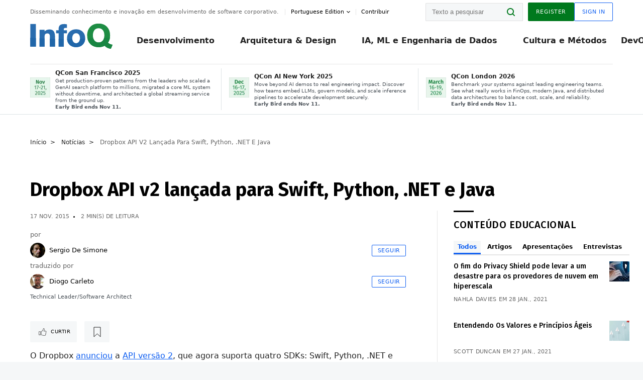

--- FILE ---
content_type: text/html;charset=utf-8
request_url: https://www.infoq.com/br/news/2015/11/dropbox-api-v2-available/
body_size: 33036
content:
<!DOCTYPE html>










<html lang="pt" xmlns="http://www.w3.org/1999/xhtml">
    <head>
        <!-- Google Optimize Anti-flicker snippet (recommended)  -->
        <style>.async-hide { opacity: 0 !important} </style>
        <style>.promo{background:#222528;position:fixed;z-index:1001!important;left:0;top:0;right:0;max-height:48px;min-height:48px;padding-top:0!important;padding-bottom:0!important}.promo,.promo p{-webkit-box-align:center;-ms-flex-align:center;align-items:center}.promo p{font-size:.8125rem;line-height:1rem;color:#fff;margin-bottom:0;margin-top:0;margin:0 auto;display:-webkit-box;display:-ms-flexbox;display:flex;font-weight:700}@media only screen and (max-width:650px){.promo p{font-size:.6875rem}}.promo span{overflow:hidden;display:-webkit-box;-webkit-line-clamp:3;-webkit-box-orient:vertical}.promo a{color:#fff!important;text-decoration:underline!important}.promo a.btn{background:#d0021b;padding:7px 20px;text-decoration:none!important;font-weight:700;margin-left:10px;margin-right:10px;white-space:nowrap;border-radius:5px}@media only screen and (max-width:650px){.promo a.btn{font-size:.6875rem;padding:7px 10px}}.promo.container{padding-top:8px;padding-bottom:8px}@media only screen and (min-width:1050px){.promo.container{padding-top:0;padding-bottom:0}}.promo .actions{-ms-flex-wrap:nowrap;flex-wrap:nowrap}.promo .actions__left{-ms-flex-preferred-size:100%;flex-basis:100%;-webkit-box-align:center;-ms-flex-align:center;align-items:center}.promo .actions__right{-ms-flex-preferred-size:40px;flex-basis:40px;margin-top:0;margin-bottom:0;-webkit-box-pack:end;-ms-flex-pack:end;justify-content:flex-end}.promo.hidden{display:none}.promo.show{display:-webkit-box!important;display:-ms-flexbox!important;display:flex!important}.promo.show .container__inner{-webkit-box-flex:1;-ms-flex:1;flex:1}.promo.fixed{position:fixed}.promo.show+header.header{margin-top:48px}.header{background:#fff;-webkit-box-shadow:0 1px 0 #dde2e5;box-shadow:0 1px 0 #dde2e5}.header .actions__left,.header__bottom__events{max-width:100%!important;margin:0}.header .header__events-all{margin:0;display:-webkit-box;display:-ms-flexbox;display:flex;position:relative}.header .header__events-all .header__event-slot{-webkit-box-flex:1;-ms-flex:1 100%;flex:1 100%;border-right:1px solid #dde2e5;margin-top:3px;margin-bottom:3px;padding-left:15px;text-align:left;display:-webkit-box;display:-ms-flexbox;display:flex;-webkit-box-align:center;-ms-flex-align:center;align-items:center;padding-right:5px;min-width:300px}.header .header__events-all .header__event-slot:hover{text-decoration:none!important}.header .header__events-all .header__event-slot img{min-width:40px;height:40px}.header .header__events-all .header__event-slot div{margin-left:10px}.header .header__events-all .header__event-slot span{font-weight:700!important;font-size:.75rem;margin-bottom:0!important;margin-top:0;display:block;line-height:1.125rem;text-align:left}.header .header__events-all .header__event-slot p{font-weight:400;font-size:.625rem;line-height:130%!important;color:#495057!important;margin:0}@media only screen and (min-width:1050px){.header .header__events-all .header__event-slot p{font-size:.625rem}}.header .header__events-all .header__event-slot:first-child{padding-left:0}.header .header__events-all .header__event-slot:last-child{padding-right:0;border-right:0}@media only screen and (min-width:1050px){.header__bottom,.header__middle,.header__top{position:relative;white-space:nowrap}}.header__top{padding:10px 0}@media only screen and (min-width:800px){.header__top{padding:5px 0}}.header__bottom{padding:5px 0;z-index:29;max-width:100%}.header__bottom a{font-size:.8125rem}.header__bottom .trending{margin-left:0;margin-right:0}.header__bottom .actions{-webkit-box-align:start;-ms-flex-align:start;align-items:flex-start}.header__bottom .actions__left{max-width:calc(100% + 8px)}@media only screen and (min-width:800px){.header__bottom .actions__left{max-width:calc(100% + 24px)}}.header__bottom .actions__right{-webkit-box-flex:1;-ms-flex:1 1 auto;flex:1 1 auto;display:none}@media only screen and (min-width:1050px){.header__bottom .actions__right{display:-webkit-box;display:-ms-flexbox;display:flex}}.header__middle{display:-webkit-box;display:-ms-flexbox;display:flex;-webkit-box-orient:horizontal;-webkit-box-direction:normal;-ms-flex-flow:row wrap;flex-flow:row wrap}@media only screen and (min-width:1050px){.header__middle{-ms-flex-wrap:nowrap;flex-wrap:nowrap}}.header__top .actions__left{-webkit-box-align:center;-ms-flex-align:center;align-items:center;-ms-flex-line-pack:center;align-content:center}@media only screen and (min-width:1050px){.header__top .actions__right{max-width:430px}}.no-style.header__nav li:nth-child(3){font-weight:700}.no-style.header__nav li:nth-child(3) a{color:#0e5ef1!important}.header__bottom__events::after{background:-webkit-gradient(linear,left top,right top,color-stop(0,rgba(255,255,255,0)),to(#fff));background:linear-gradient(90deg,rgba(255,255,255,0) 0,#fff 100%);content:'';position:absolute;height:60px;right:10px;width:25px}@media only screen and (min-width:1050px){.header__bottom__events::after{display:none}}.contribute-link{font-weight:400;font-size:.6875rem;color:#000!important;position:relative;padding-left:10px}.contribute-link:hover{color:#00791d!important;text-decoration:none!important}.contribute-link::before{content:'';width:1px;height:12px;position:absolute;top:50%;-webkit-transform:translateY(-50%);transform:translateY(-50%);background:rgba(0,0,0,.1);left:-1px}.my-0{margin-top:0!important;margin-bottom:0!important}.header__desc.my-0{margin-left:0}.header__bottom__events .actions__left{max-width:100%!important;overflow-x:scroll;-ms-overflow-style:none;scrollbar-width:none;display:block;scroll-behavior:smooth;min-width:100%}.header__bottom__events .actions__left::-webkit-scrollbar{display:none}.header__bottom__events .actions__left:-webkit-scrollbar-thumb{background:#fff}.logo{line-height:1rem}.header{position:relative;z-index:41;-webkit-user-select:none;-moz-user-select:none;-ms-user-select:none;user-select:none}.header .input:focus,.header input[type=password]:focus,.header input[type=text]:focus{border:1px solid #00791d}.header a:not(.button):not(.login__action):not(.active){text-decoration:none;color:#222}.header a:not(.button):not(.login__action):not(.active):hover{text-decoration:underline;color:#222}.header__items{display:none;-ms-flex-wrap:wrap;flex-wrap:wrap}@media only screen and (min-width:1050px){.header__items{display:-webkit-box;display:-ms-flexbox;display:flex;-webkit-box-orient:horizontal;-webkit-box-direction:normal;-ms-flex-direction:row;flex-direction:row}.header__items nav{position:relative;background:0 0;padding:0;left:0;top:0;line-height:inherit;display:block;-webkit-box-shadow:none;box-shadow:none;max-width:100%;max-height:80px}}.header__items>div{width:100%;margin-bottom:32px;display:-webkit-box;display:-ms-flexbox;display:flex;-webkit-box-orient:vertical;-webkit-box-direction:normal;-ms-flex-flow:column nowrap;flex-flow:column nowrap}@media only screen and (min-width:552px){.header__items>div:not(:nth-last-child(-n+2)){margin-bottom:32px}}@media only screen and (min-width:552px) and (max-width:1050px){.header__items>div{-webkit-box-flex:0;-ms-flex-positive:0;flex-grow:0;-ms-flex-negative:0;flex-shrink:0;-ms-flex-preferred-size:calc(99.7% * 1/2 - (32px - 32px * 1/2));flex-basis:calc(99.7% * 1/2 - (32px - 32px * 1/2));max-width:calc(99.7% * 1/2 - (32px - 32px * 1/2));width:calc(99.7% * 1/2 - (32px - 32px * 1/2))}.header__items>div:nth-child(1n){margin-right:32px;margin-left:0}.header__items>div:last-child{margin-right:0}.header__items>div:nth-child(2n){margin-right:0;margin-left:auto}}@media only screen and (min-width:800px) and (max-width:1050px){.header__items>div{-webkit-box-flex:0;-ms-flex-positive:0;flex-grow:0;-ms-flex-negative:0;flex-shrink:0;-ms-flex-preferred-size:calc(99.7% * 1/4 - (32px - 32px * 1/4));flex-basis:calc(99.7% * 1/4 - (32px - 32px * 1/4));max-width:calc(99.7% * 1/4 - (32px - 32px * 1/4));width:calc(99.7% * 1/4 - (32px - 32px * 1/4))}.header__items>div:nth-child(1n){margin-right:32px;margin-left:0}.header__items>div:last-child{margin-right:0}.header__items>div:nth-child(4n){margin-right:0;margin-left:auto}}@media only screen and (min-width:1050px){.header__items>div{margin-bottom:0!important;margin-right:0!important;-webkit-box-orient:horizontal;-webkit-box-direction:normal;-ms-flex-direction:row;flex-direction:row}}.header__items .language__switcher{display:none}.header__items .language__switcher .li-nav.active>a,.header__items .language__switcher>li.active>a{color:#fff!important}.header__items .language__switcher .li-nav.active>a:hover,.header__items .language__switcher>li.active>a:hover{color:#fff!important;background:#0e5ef1}.header__items .language__switcher .li-nav:hover>a,.header__items .language__switcher>li:hover>a{color:#fff}.header+main{display:block;min-height:210px;-webkit-transition:margin .15s ease;transition:margin .15s ease;margin-top:0!important}.header--hide .header+main{margin-top:50px}.header--hide .header__toggle{opacity:0;top:20px;visibility:hidden}.header--hide .header__logo{max-height:0}.header--hide .header__middle,.header--hide .header__top{max-height:0;overflow:hidden;padding-top:0;padding-bottom:0;border-color:transparent}.header--hide .header__bottom .vue-portal-target{top:3px;right:0;bottom:auto;left:auto;position:absolute}.header__middle,.header__top{-webkit-transition:all .15s ease;transition:all .15s ease}.header__middle{border-bottom:1px solid rgba(0,0,0,.1);z-index:33}.header__middle .vue-portal-target{width:100%}@media only screen and (min-width:1050px){.header__middle .vue-portal-target{display:none}}@media only screen and (min-width:1050px){.header__middle{line-height:5.75rem;text-align:left;padding:0;z-index:30}.header__middle .widget__heading{display:none}}.header__top>.actions__left{display:none}@media only screen and (min-width:1050px){.header__top>.actions__left{display:-webkit-box;display:-ms-flexbox;display:flex}}.header__top>.actions__right{-webkit-box-flex:1;-ms-flex-positive:1;flex-grow:1;margin-right:0;margin-top:0;margin-bottom:0;-webkit-box-pack:end;-ms-flex-pack:end;justify-content:flex-end}.header__top>.actions__right .dropdown__holder{width:calc(100vw - 16px);max-height:80vh}@media only screen and (min-width:600px){.header__top>.actions__right .dropdown__holder{width:auto}}.header__top>.actions__right>*{margin:0}.header__top>.actions__right .search{display:none}@media only screen and (min-width:1050px){.header__top>.actions__right>*{display:-webkit-box;display:-ms-flexbox;display:flex;white-space:nowrap}.header__top>.actions__right .search{display:block}}.header__top .user__login{display:block}.header__top .user__login>.button,.header__top .user__login>button{border-top-right-radius:0;border-bottom-right-radius:0}@media only screen and (min-width:1050px){.header__top{position:relative;right:auto;width:100%}}.header__logo{max-width:165px;position:absolute;top:8px;overflow:hidden;-webkit-transition:all .1s ease;transition:all .1s ease;z-index:32;line-height:2.25rem;height:36px;width:100px;margin-left:50px;-ms-flex-preferred-size:190px;flex-basis:190px}@media only screen and (min-width:800px){.header__logo{top:4px}}@media only screen and (min-width:1050px){.header__logo{position:relative;top:0;overflow:visible;margin-right:20px;margin-left:0;line-height:3.125rem;height:50px}.header__logo>*{width:165px}}@media only screen and (min-width:1280px){.header__logo{margin-right:30px}}.header__desc,.header__more>button{text-transform:capitalize;color:#666;letter-spacing:0;font-size:0;font-weight:400;line-height:1.5rem;vertical-align:top;font-smoothing:antialiased;font-family:-apple-system,BlinkMacSystemFont,"Segoe UI Variable","Segoe UI",system-ui,ui-sans-serif,Helvetica,Arial,sans-serif,"Apple Color Emoji","Segoe UI Emoji";-webkit-transition:font-size .15s ease-in-out;transition:font-size .15s ease-in-out}@media only screen and (min-width:1050px){.header__desc,.header__more>button{font-size:.6875rem}}.header__desc{display:-webkit-inline-box;display:-ms-inline-flexbox;display:inline-flex;position:relative;width:auto}.header__topics{white-space:nowrap;float:right;position:relative}.header__topics *{display:inline-block;vertical-align:top}.header__topics a{font-size:.8125rem}@media only screen and (min-width:1050px){.header__topics{float:none}}.header__more{display:-webkit-inline-box;display:-ms-inline-flexbox;display:inline-flex;vertical-align:top}.header__more:before{left:-12px}.header__more:after,.header__more:before{content:'';width:1px;height:12px;position:absolute;top:50%;-webkit-transform:translateY(-50%);transform:translateY(-50%);background:rgba(0,0,0,.1)}.header__more:after{right:-12px}.header__more:hover{cursor:pointer;color:rgba(0,0,0,.75)}.header__user{display:inline-block;vertical-align:top;white-space:nowrap;margin-left:8px}@media only screen and (min-width:1050px){.header__user{margin-left:0}}.header__user>div{display:inline-block;vertical-align:top}.header__user-nav a:not(.button){text-transform:uppercase;font-size:.75rem;font-weight:600}.header__user-nav a:not(.button):not(.active){opacity:.5}.header__user-nav a:not(.button):not(.active):hover{opacity:.75}.header__user-nav a:not(.button):hover{text-decoration:none}.header__user-nav a:not(.button).active{color:#222;cursor:default;text-decoration:none}.header__user-nav a:not(.button):before{margin-right:0}.header__user-nav a:not(.button):not(:last-child){margin-right:16px}@media only screen and (min-width:1050px){.header__user-nav a:not(.button):not(:last-child){margin-right:32px}}@media only screen and (min-width:1050px){.header__user-nav+.header__topics{margin-left:56px}}.header__search{display:none;vertical-align:top;margin-right:0}@media only screen and (min-width:1050px){.header__search{display:inline-block}}.header__search,.header__user{line-height:inherit}.header__nav{border-bottom:1px solid rgba(0,0,0,.1)}@media only screen and (min-width:800px){.header__nav{border-bottom:0}}.header__nav .button{margin-left:0}.header__nav .button__more{margin-right:20px}.header__nav .li-nav,.header__nav>li{-webkit-transition:all .15s ease;transition:all .15s ease}@media only screen and (min-width:1050px){.header__nav .li-nav,.header__nav>li{display:-webkit-inline-box;display:-ms-inline-flexbox;display:inline-flex;vertical-align:middle;position:static;border:none;min-height:65px}.header__nav .li-nav:hover.has--subnav .nav .li-nav,.header__nav .li-nav:hover.has--subnav .nav>li,.header__nav>li:hover.has--subnav .nav .li-nav,.header__nav>li:hover.has--subnav .nav>li{white-space:normal}.header__nav .li-nav:hover.has--subnav .nav__subnav,.header__nav>li:hover.has--subnav .nav__subnav{opacity:1;top:100%;visibility:visible;-webkit-transition-delay:.25s;transition-delay:.25s}.header__nav .li-nav:hover.has--subnav .nav__category,.header__nav>li:hover.has--subnav .nav__category{width:100%}.header__nav .li-nav:hover.has--subnav .nav__category:after,.header__nav .li-nav:hover.has--subnav .nav__category:before,.header__nav>li:hover.has--subnav .nav__category:after,.header__nav>li:hover.has--subnav .nav__category:before{-webkit-transition-delay:.25s;transition-delay:.25s;opacity:1}}@media only screen and (min-width:1080px){.header__nav .li-nav:not(:last-child),.header__nav>li:not(:last-child){margin-right:23px;margin-left:23px}}@media only screen and (min-width:1280px){.header__nav .li-nav:not(:last-child),.header__nav>li:not(:last-child){margin-right:23px;margin-left:23px}}@media only screen and (min-width:1338px){.header__nav .li-nav:not(:last-child),.header__nav>li:not(:last-child){margin-right:23px;margin-left:23px}}.header__nav .li-nav>a,.header__nav>li>a{font-size:.875rem;line-height:1.5rem;padding:12px 0;color:#000;display:inline-block;max-width:100%;position:relative;z-index:61;white-space:normal}@media only screen and (min-width:1050px){.header__nav .li-nav>a,.header__nav>li>a{padding:8px 0 0;font-weight:700}}.header__nav .li-nav>a:after,.header__nav .li-nav>a:before,.header__nav>li>a:after,.header__nav>li>a:before{content:'';position:absolute;bottom:-1px;left:50%;width:0;height:0;opacity:0;-webkit-transform:translateX(-50%);transform:translateX(-50%);border-style:solid;border-width:0 5px 5px 5px;-webkit-transition:opacity .15s ease-in-out;transition:opacity .15s ease-in-out;border-color:transparent transparent #fff transparent}.header__nav .li-nav>a:before,.header__nav>li>a:before{left:50%;bottom:0;border-width:0 6px 6px 6px;border-color:transparent transparent #f5f7f8 transparent}@media only screen and (min-width:1050px){.header__nav .li-nav>a,.header__nav>li>a{font-size:1rem}}@media only screen and (min-width:1800px){.header__nav .li-nav>a,.header__nav>li>a{font-size:1.125rem}}.header--open{overflow:hidden}@media only screen and (min-width:600px){.header--open{overflow:visible}}.header--open .content-items{max-height:215px;margin:12px 0 24px}.header--open .search{margin-top:16px;display:block}.header--open .header__toggle:before{z-index:10}.header--open .header__toggle>span:nth-child(1){top:50%;-webkit-transform:rotate(45deg);transform:rotate(45deg)}.header--open .header__toggle>span:nth-child(2){opacity:0}.header--open .header__toggle>span:nth-child(3){top:50%;-webkit-transform:rotate(-45deg);transform:rotate(-45deg)}.header--open .header__items,.header--open .header__items .language__switcher{display:-webkit-box;display:-ms-flexbox;display:flex}.header--open .header__top{z-index:100;position:absolute;left:0;right:8px;background:#fff}@media only screen and (min-width:800px){.header--open .header__top{right:20px}}.header--open .header__top .search{display:none}.header--open .header__logo{z-index:101}.header--open .header__middle{padding-top:60px}.header--open .header__bottom{display:none}.header--open .header__container{max-height:90vh;overflow-x:hidden;overflow-y:auto}@media only screen and (min-width:1050px){.header--open .header__container{overflow:visible}}.header .subnav{position:absolute;-webkit-box-shadow:0 5px 25px 1px rgba(0,0,0,.15);box-shadow:0 5px 25px 1px rgba(0,0,0,.15);background:#fff;visibility:hidden;line-height:1.75rem;max-width:100%;width:100%;left:0;opacity:0;overflow:hidden;border:1px solid #f5f7f8;border-radius:2px;-webkit-transition:all .15s ease-in-out;transition:all .15s ease-in-out;top:105%;z-index:60;display:-webkit-box;display:-ms-flexbox;display:flex;-webkit-box-orient:horizontal;-webkit-box-direction:normal;-ms-flex-flow:row nowrap;flex-flow:row nowrap;-webkit-box-align:stretch;-ms-flex-align:stretch;align-items:stretch}.header .subnav .subnav__categories{-webkit-box-flex:0;-ms-flex:0 1 280px;flex:0 1 280px;padding:24px 0;background:#f5f7f8;margin-right:0!important}.header .subnav .subnav__categories>li{display:block;font-size:.9375rem;padding:2px 48px 2px 24px}.header .subnav .subnav__categories>li a{display:block;font-weight:700}.header .subnav .subnav__categories>li:hover{background:#e1e1e1}.header .subnav .subnav__heading{margin-bottom:20px}.header .subnav .subnav__content{position:relative;-ms-flex-item-align:start;align-self:flex-start;padding:24px;display:-webkit-box;display:-ms-flexbox;display:flex;-webkit-box-orient:horizontal;-webkit-box-direction:normal;-ms-flex-flow:row wrap;flex-flow:row wrap}@media only screen and (min-width:1050px){.header .subnav .subnav__content{padding-left:32px;padding-right:32px;margin:0 auto;-webkit-box-flex:1;-ms-flex:1 1 600px;flex:1 1 600px}}.header .subnav .subnav__content .heading__container{-ms-flex-preferred-size:100%;flex-basis:100%}.header .subnav .subnav__content:before{content:'';position:absolute;left:0;top:0;bottom:-100%;width:1px;background:rgba(0,0,0,.1)}.languagesEdition .active{font-weight:700}.header__more.dropdown:after{content:'';display:inline-block;vertical-align:middle;-ms-flex-item-align:center;-ms-grid-row-align:center;align-self:center;background-repeat:no-repeat;background-position:center;margin-bottom:2px;width:7px;height:7px;-webkit-transition:-webkit-transform .15s ease;transition:-webkit-transform .15s ease;transition:transform .15s ease;transition:transform .15s ease,-webkit-transform .15s ease;background-color:#fff!important;background-size:contain}.header__more.dropdown button{color:#000!important;margin-right:-20px;padding-right:20px;z-index:1000}.header__more.dropdown .dropdown__holder{width:165px}.header__more.dropdown .dropdown__content{padding:13px;padding-top:5px;padding-bottom:5px}.header__more.dropdown .languagesEdition li{border-bottom:1px solid #e6e6e6}.header__more.dropdown .languagesEdition li:last-child{border:0}.logo__data{display:none;color:#666;font-size:.6875rem}@media only screen and (min-width:1050px){.logo__data{display:block;line-height:.8125rem}}.container{padding-left:12px;padding-right:12px;margin:0 auto;min-width:320px;-webkit-transition:padding .15s ease-in-out;transition:padding .15s ease-in-out}@media only screen and (min-width:600px){.container{padding-left:16px;padding-right:16px}}@media only screen and (min-width:800px){.container{padding-left:20px;padding-right:20px}}@media only screen and (min-width:1250px){.container{padding-left:60px;padding-right:60px}}@media only screen and (min-width:1400px){.container{padding-left:20px;padding-right:20px}}.container.white{background:#fff}.container__inner{max-width:1290px;margin:0 auto;-webkit-transition:max-width .15s ease-out;transition:max-width .15s ease-out}.search{display:block;position:relative;z-index:33;width:100%;max-width:100%;margin:0}.search:before{position:absolute;top:50%;right:24px;-webkit-transform:translateY(-50%);transform:translateY(-50%);margin-right:0;z-index:34}.search__bar{display:block;border-radius:2px;position:relative;z-index:33}.search__bar #search{margin-bottom:0;max-width:100%;background:#fff}.search__go{top:50%;right:0;bottom:0;left:auto;position:absolute;-webkit-transform:translateY(-50%);transform:translateY(-50%);z-index:32;-webkit-appearance:none;-moz-appearance:none;appearance:none;width:36px;height:36px;line-height:2.25rem;-webkit-box-shadow:none;box-shadow:none;display:block;background:0 0;border:0;font-size:0}@media only screen and (min-width:600px){.search__go{z-index:35}}.header #search,.search__go:hover{cursor:pointer}.header #search{height:36px;position:relative;max-width:100%;background-color:#f5f7f8!important}@media only screen and (min-width:600px){.header #search{font-size:.8125rem;min-width:165px;max-width:100%;opacity:1}}.header #search:hover{cursor:auto}@media only screen and (min-width:1050px){.header #search{margin-left:auto;border-top-right-radius:0;border-bottom-right-radius:0;border-right:0}.header #search:focus{min-width:215px}}.header #search:focus{cursor:auto}.header #search .field__desc{display:none}.header #searchForm{width:100%;margin-top:8px}.header #searchForm:before{right:8px}@media only screen and (min-width:600px){.header #searchForm{margin-top:16px}}@media only screen and (min-width:1050px){.header #searchForm{margin-top:0}}</style>
        <script>(function(a,s,y,n,c,h,i,d,e){s.className+=' '+y;h.start=1*new Date;
            h.end=i=function(){s.className=s.className.replace(RegExp(' ?'+y),'')};
            (a[n]=a[n]||[]).hide=h;setTimeout(function(){i();h.end=null},c);h.timeout=c;
        })(window,document.documentElement,'async-hide','dataLayer',4000,
                {'GTM-W9GJ5DL':true});</script>

        <script type="text/javascript">
            
            var loggedIn = false;
            if (loggedIn) {
                var userCountryId = '';
            }
        </script>
        






<script>
  window.dataLayer = window.dataLayer || [];
  function gtag(){dataLayer.push(arguments);}
  gtag('config', 'G-VMVPD4D2JY');

  //CookieControl tool recomendation
  // Call the default command before gtag.js or Tag Manager runs to
  // adjust how the tags operate when they run. Modify the defaults
  // per your business requirements and prior consent granted/denied, e.g.:
  gtag('consent', 'default', {
      'ad_storage': 'denied',
      'ad_user_data': 'denied',
      'ad_personalization': 'denied',
      'analytics_storage': 'denied'
  });

  if((typeof loggedIn != "undefined") && loggedIn){
      window.dataLayer.push({'logged_in': 'true'});
  } else {
      window.dataLayer.push({'logged_in': 'false'});
  }

  window.dataLayer.push({'show_queryz': ''});
</script>

<!-- Google Tag Manager -->
<script>
var gtmProfile="GTM-W9GJ5DL";
(function(w,d,s,l,i){w[l]=w[l]||[];w[l].push({'gtm.start':
new Date().getTime(),event:'gtm.js'});var f=d.getElementsByTagName(s)[0],
j=d.createElement(s),dl=l!='dataLayer'?'&l='+l:'';j.async=true;j.src=
'https://www.googletagmanager.com/gtm.js?id='+i+dl;f.parentNode.insertBefore(j,f);
})(window,document,'script','dataLayer', gtmProfile);</script>
<!-- End Google Tag Manager -->

        <title>Dropbox API v2 lan&#xE7;ada para Swift, Python, .NET e Java - InfoQ</title>
        <link rel="canonical" href="https://www.infoq.com/br/news/2015/11/dropbox-api-v2-available/"/>
        <link rel="alternate" href="https://www.infoq.com/br/news/2015/11/dropbox-api-v2-available/" hreflang="pt"/>
        







    
        
            
            <link rel="alternate" href="https://www.infoq.com/news/2015/11/dropbox-api-v2-available/" hreflang="en" />
        
        
        
            
            <link rel="alternate" href="https://www.infoq.com/br/news/2015/11/dropbox-api-v2-available/" hreflang="x-default" />
        
    
    







        
        





<meta http-equiv="pragma" content="no-cache" />
<meta http-equiv="cache-control" content="private,no-cache,no-store,must-revalidate" />
<meta http-equiv="expires" content="0" />
<meta http-equiv="content-type" content="text/html; charset=utf-8" />
<meta name="copyright" content="&copy; 2006 C4Media" />

<meta name="google-site-verification" content="0qInQx_1WYOeIIbxnh7DnXlw1XOxNgAYakO2k4GhNnY" />
<meta name="msapplication-TileColor" content="#ffffff"/>
<meta name="msapplication-TileImage" content="/styles/static/images/logo/logo.jpg"/>
<meta property="wb:webmaster" content="3eac1729a8bbe046" />
<meta content="width=device-width,initial-scale=1" name="viewport">
<meta http-equiv="X-UA-Compatible" content="IE=10, IE=edge">

        
        <link rel="stylesheet" type="text/css" media="screen" href="https://cdn.infoq.com/statics_s2_20251029110956/styles/style.css"/>
        <link rel="stylesheet" type="text/css" media="print" href="https://cdn.infoq.com/statics_s2_20251029110956/styles/print.css"/>
        <link rel="preload" type="text/css" href="https://cdn.infoq.com/statics_s2_20251029110956/styles/style_pt.css" as="style" onload="this.onload=null;this.rel='stylesheet'">
        <link rel="preload" href="https://cdn.infoq.com/statics_s2_20251029110956/styles/icons.css" as="style" onload="this.onload=null;this.rel='stylesheet'">
        <link rel="preload" type="text/css" media="screen" href="https://cdn.infoq.com/statics_s2_20251029110956/styles/style_extra.css" as="style" onload="this.onload=null;this.rel='stylesheet'">
        <noscript>
            <link rel="stylesheet" type="text/css" href="https://cdn.infoq.com/statics_s2_20251029110956/styles/style_pt.css"/>
            <link rel="stylesheet" href="https://cdn.infoq.com/statics_s2_20251029110956/styles/icons.css">
            <link rel="stylesheet" type="text/css" media="screen" href="https://cdn.infoq.com/statics_s2_20251029110956/styles/style_extra.css"/>
        </noscript>

        <link rel="stylesheet" type="text/css" href="https://cdn.infoq.com/statics_s2_20251029110956/styles/fonts/font.css"/>

        <link rel="shortcut icon" href="https://cdn.infoq.com/statics_s2_20251029110956/favicon.ico" type="image/x-icon" />
        <link rel="apple-touch-icon" href="https://cdn.infoq.com/statics_s2_20251029110956/apple-touch-icon.png"/>

        <script type="text/javascript">
        	var device='desktop';
            var InfoQConstants = {};
            InfoQConstants.language = 'pt';
            InfoQConstants.countryCode = '/br';
            
            InfoQConstants.pageUrl = (typeof window.location != 'undefined' && window.location && typeof window.location.href != 'undefined' && window.location.href) ? window.location.href : "URL_UNAVAILABLE";
            InfoQConstants.cet='K4AFY1xsg6Depfo6';
            InfoQConstants.userDetectedCountryCode = '';
            InfoQConstants.bpadb = 'gi3Rk7GQklzA3tU6oXM7';
        </script>

        <script type="text/javascript" src="https://cdn.infoq.com/statics_s2_20251029110956/scripts/combinedJs.min.js"></script>
        <script type="text/javascript">
            
                var JSi18n = JSi18n || {}; // define only if not already defined
                JSi18n.error='Erro';
                JSi18n.login_unverifiedAccount='Cadastro não encontrado';
                JSi18n.contentSummary_showPresentations_1='';
                JSi18n.contentSummary_showPresentations_2='';
                JSi18n.contentSummary_showPresentations_3='';
                JSi18n.contentSummary_showInterviews_1='';
                JSi18n.contentSummary_showInterviews_2='';
                JSi18n.contentSummary_showInterviews_3='';
                JSi18n.contentSummary_showMinibooks_1='';
                JSi18n.contentSummary_showMinibooks_2='';
                JSi18n.login_sendingRequest='Enviando…';
                JSi18n.bookmark_saved='<q>&nbsp;&nbsp;&nbsp;Gravado&nbsp;&nbsp;&nbsp;&nbsp;</q>';
                JSi18n.bookmark_error='<q style=color:black;>&nbsp;&nbsp;&nbsp;Erro&nbsp;&nbsp;&nbsp;&nbsp;</q>';
                JSi18n.categoryManagement_showpopup_viewAllLink_viewAllPrefix='Ver tudo sobre';
                JSi18n.categoryManagement_showpopup_viewAllLink_viewAllSuffix='';
                JSi18n.categoryManagement_showpopup_includeExcludeLink_Exclude='Excluir';
                JSi18n.categoryManagement_showpopup_includeExcludeLink_Include='Incluir';
                JSi18n.login_invalid_email='Forneça um email válido';
                JSi18n.login_email_not_found = 'Não encontramos usuário cadastrado com este email';
                JSi18n.content_datetime_format='dd MMM yyyy';

                // used by frontend
                JSi18n.FE = {
                    labels: {
                        follow: "Seguir",
                        followTopic: "Seguir Tópico",
                        unfollow: "Deixar de Seguir",
                        unfollowTopic: "Deixar de seguir",
                        following: "Seguindo",
                        followers: "Seguidores",
                        like: "Curtir",
                        liked: "Curti",
                        authors: "Pessoas",
                        users : "Usuários",
                        topics: "Tópicos",
                        hide: "Ocultar",
                        hidden: "%s está oculta(o) na página do seu perfil.",
                        undo: "Desfazer",
                        showLess: "Mostrar menos",
                        showMore: "Mostrar mais",
                        moreAuthors: "Mais %s",
                        bookmarked: "Content Bookmarked",
                        unbookmarked: "Content Unbookmarked",
                        characterLimit: "Caracter(es) restante(s)"
                    }
                }
            


            
            
                var usersInPage = JSON.parse('[{\"id\":\"3498125\",\"ref\":\"author-Rafael-Sakurai\",\"url\":\"\/br\/profile\/Rafael-Sakurai\",\"followedByCurrentUser\":false,\"minibio\":\"\",\"name\":\"Rafael Sakurai\",\"bio\":\"Rafael Sakurai (<a href=\\\"http:\/\/twitter.com\/rafaelsakurai\\\" rel=\\\"nofollow\\\">&#64;rafaelsakurai<\/a>) \u00E9 L\u00EDder T\u00E9cnico de Big Data na Tail, trabalha com desenvolvimento de software em Java desde 2004, lecionou em diversos cursos de gradua\u00E7\u00E3o na Universidade Metodista de S\u00E3o Paulo. Possui mestrado em Ci\u00EAncias da Computa\u00E7\u00E3o (UFABC), bacharel em Ci\u00EAncias da Computa\u00E7\u00E3o (UMESP), p\u00F3s-gradua\u00E7\u00E3o em Engenharia de Componentes com Java EE e Web Services (FIAP), e MBA em Arquitetura de TI (FIAP).\",\"followers\":116,\"imgSrc\":\"https:\/\/cdn.infoq.com\/statics_s2_20251029110956\/images\/profiles\/KHXvnjrUxiqc1IPUF4Wlx2gdDDjFI591.jpg\"},{\"id\":\"88524769\",\"ref\":\"author-Talles-Lasmar\",\"url\":\"\/br\/profile\/Talles-Lasmar\",\"followedByCurrentUser\":false,\"minibio\":\"\",\"name\":\"Talles Lasmar\",\"bio\":\"Talles Lasmar \u00E9 um arquiteto de sistemas que &#34;fugiu&#34; do mundo acad\u00EAmico e foi para a ind\u00FAstria. \u00C9 experiente com .NET, eterno interessado por concorr\u00EAncia, professor de git e admirador das solu\u00E7\u00F5es que s\u00E3o simples por natureza.\",\"followers\":81,\"imgSrc\":\"https:\/\/cdn.infoq.com\/statics_s2_20251029110956\/images\/profiles\/ZjQm2Olmusq6DfcwLmHtERmwHUKiJymB.jpg\"},{\"id\":\"3041582\",\"ref\":\"author-Diogo-Carleto\",\"url\":\"\/br\/profile\/Diogo-Carleto\",\"followedByCurrentUser\":false,\"minibio\":\"Technical Leader\/Software Architect\",\"name\":\"Diogo Carleto\",\"bio\":\"\",\"followers\":156,\"imgSrc\":\"https:\/\/cdn.infoq.com\/statics_s2_20251029110956\/images\/profiles\/DFEGEnaFvbJbmxc9DbfrI4HKhiz1wkw5.jpg\"},{\"id\":\"30499196\",\"ref\":\"author-Roberto-Pepato\",\"url\":\"\/br\/profile\/Roberto-Pepato\",\"followedByCurrentUser\":false,\"minibio\":\"\",\"name\":\"Roberto Pepato\",\"bio\":\"Roberto Pepato (@rpepato) \u00E9 engenheiro de software GIS na empresa Imagem. Possui 15 anos de  experi\u00EAncia no desenvolvimento de aplica\u00E7\u00F5es web e em sistemas client\/server e distribu\u00EDdos. Atualmente \u00E9 aluno do programa de mestrado no ITA onde pesquisa sobre manutenibilidade de software e an\u00E1lise est\u00E1tica de c\u00F3digo. \u00C9 Bacharel em Ci\u00EAncia da Computa\u00E7\u00E3o pela USJT e MBA pela FGV-SP.\",\"followers\":90,\"imgSrc\":\"https:\/\/cdn.infoq.com\/statics_s2_20251029110956\/images\/profiles\/1T1VQV3Hg7lzbftzF2hX9KONSVG8dmxV.jpg\"},{\"id\":\"78797084\",\"ref\":\"author-Luis-Cesar-Barreto\",\"url\":\"\/br\/profile\/Luis-Cesar-Barreto\",\"followedByCurrentUser\":false,\"minibio\":\"\",\"name\":\"Luis Cesar Barreto\",\"bio\":\"\",\"followers\":79,\"imgSrc\":\"\"},{\"id\":\"72028228\",\"ref\":\"author-Sergio-De-Simone\",\"url\":\"\/br\/profile\/Sergio-De-Simone\",\"followedByCurrentUser\":false,\"minibio\":\"\",\"name\":\"Sergio De Simone\",\"bio\":\"<b>Sergio De Simone<\/b> is a software engineer. Sergio has been working as a software engineer for over twenty five years across a range of different projects and companies, including such different work environments as Siemens, HP, and small startups. For the last 10&#43; years, his focus has been on development for mobile platforms and related technologies. He is currently working for BigML, Inc., where he leads iOS and macOS development.\",\"followers\":692,\"imgSrc\":\"https:\/\/cdn.infoq.com\/statics_s2_20251029110956\/images\/profiles\/NovciOoQOAYWqYqRQBFo97SuMm0xbUiC.jpg\"},{\"id\":\"5682329\",\"ref\":\"author-Marcelo-Costa\",\"url\":\"\/br\/profile\/Marcelo-Costa\",\"followedByCurrentUser\":false,\"minibio\":\"Marcelo Costa is a Solutions Architect and Leader\",\"name\":\"Marcelo Costa\",\"bio\":\"\",\"followers\":213,\"imgSrc\":\"https:\/\/cdn.infoq.com\/statics_s2_20251029110956\/images\/profiles\/9eESGfLdnUVwMyVSuOYpObkyhW4FWwJo.jpg\"}]');
            

            
            
                var topicsInPage = JSON.parse('[{\"name\":\"Microsoft\",\"id\":\"4708\",\"url\":\"\/br\/Microsoft\",\"followers\":16,\"followedByCurrentUser\":false},{\"name\":\"Sistemas Operacionais\",\"id\":\"4936\",\"url\":\"\/br\/OS\",\"followers\":2,\"followedByCurrentUser\":false},{\"name\":\"Desenvolvimento\",\"id\":\"6825\",\"url\":\"\/br\/development\",\"followers\":337,\"followedByCurrentUser\":false},{\"name\":\"Arquitetura e Design\",\"id\":\"6826\",\"url\":\"\/br\/architecture-design\",\"followers\":510,\"followedByCurrentUser\":false},{\"name\":\"DevOps\",\"id\":\"6859\",\"url\":\"\/br\/Devops\",\"followers\":1611,\"followedByCurrentUser\":false},{\"name\":\"Cultura e M\u00E9todos\",\"id\":\"6827\",\"url\":\"\/br\/culture-methods\",\"followers\":1456,\"followedByCurrentUser\":false},{\"name\":\"Microservices\",\"id\":\"15884\",\"url\":\"\/br\/microservices\",\"followers\":1684,\"followedByCurrentUser\":false},{\"name\":\"Java\",\"id\":\"4686\",\"url\":\"\/br\/java\",\"followers\":1279,\"followedByCurrentUser\":false},{\"name\":\".NET\",\"id\":\"4687\",\"url\":\"\/br\/dotnet\",\"followers\":145,\"followedByCurrentUser\":false},{\"name\":\"QCon S\u00E3o Paulo\",\"id\":\"6095\",\"url\":\"\/br\/qcon_sp\",\"followers\":683,\"followedByCurrentUser\":false},{\"name\":\"iOS\",\"id\":\"6864\",\"url\":\"\/br\/iOS\",\"followers\":11,\"followedByCurrentUser\":false},{\"name\":\"Arquitetura\",\"id\":\"4691\",\"url\":\"\/br\/architecture\",\"followers\":273,\"followedByCurrentUser\":false},{\"name\":\"API\",\"id\":\"4852\",\"url\":\"\/br\/API\",\"followers\":23,\"followedByCurrentUser\":false},{\"name\":\"IA, ML e Engenharia de Dados\",\"id\":\"16692\",\"url\":\"\/br\/ai-ml-data-eng\",\"followers\":1492,\"followedByCurrentUser\":false},{\"name\":\"Web API\",\"id\":\"6903\",\"url\":\"\/br\/WebAPI\",\"followers\":28,\"followedByCurrentUser\":false},{\"name\":\"Cloud\",\"id\":\"15672\",\"url\":\"\/br\/Cloud\",\"followers\":62,\"followedByCurrentUser\":false},{\"name\":\"Mobile\",\"id\":\"5021\",\"url\":\"\/br\/mobile\",\"followers\":52,\"followedByCurrentUser\":false},{\"name\":\"Android\",\"id\":\"5019\",\"url\":\"\/br\/android\",\"followers\":18,\"followedByCurrentUser\":false},{\"name\":\"Swift\",\"id\":\"15655\",\"url\":\"\/br\/Swift\",\"followers\":0,\"followedByCurrentUser\":false}]');
            

            var userContentLikesInPage = [];
            var userCommentsLikesInPage = [];


            var currentUserId = -155926079;
        </script>
        

        
	






    
    
    
    
    
        
    



<script type="application/ld+json">
{
  "@context": "http://schema.org",
  "@type": "NewsArticle",
  "mainEntityOfPage": {
    "@type": "WebPage",
    "@id": "https://www.infoq.com/br/news/2015/11/dropbox-api-v2-available/"
    },
  "headline": "Dropbox API v2 lan&#xE7;ada para Swift, Python, .NET e Java",
  "image": ["http://assets.infoq.com/resources/en/infoQ-logo-big.jpg"
   ],
  "datePublished": "2015-11-17T06:00:00+0000",
  "dateModified": "2015-11-17T06:00:00+0000",
  "author": [
    {
    "@type": "Person",
    "name": "Sergio De Simone",
    "url": "https://www.infoq.com//brprofile/Sergio-De-Simone/"
    }
  ],
   "publisher": {
    "@type": "Organization",
    "name": "InfoQ",
    "logo": {
      "@type": "ImageObject",
      "url": "https://assets.infoq.com/resources/en/infoQ-logo-big.jpg"
    }
  },

  "description": "O Dropbox anunciou sua API vers&#xE3;o 2, que agora suporta quatro SDKs: Swift, Python, .NET e Java. De acordo com o Dropbox a API v2 &#xE9; mais simples, consistente e mais compreensiva. Atualmente a API v2 n&#xE3;"
}
</script>

	<meta name="ifq:pageType" content="NEWS_PAGE"/>
	<script type="text/javascript">
		InfoQConstants.pageType = 'NEWS_PAGE';
	</script>
	
		
		<link rel="stylesheet" href="https://cdn.infoq.com/statics_s2_20251029110956/styles/prism.css"/>
		<meta name="keywords" content="dropbox api v2 available,Desenvolvimento,Arquitetura e Design,Web API,.NET,API,iOS,Swift,Android,Microsoft,Sistemas Operacionais,Mobile,Cloud,Arquitetura,"/>
		<meta name="description" content="O Dropbox anunciou sua API vers&#xE3;o 2, que agora suporta quatro SDKs: Swift, Python, .NET e Java. De acordo com o Dropbox a API v2 &#xE9; mais simples, consistente e mais compreensiva. Atualmente a API v2 n&#xE3;"/>
		<meta name="tprox" content="1447740000000" />
		
    	







<meta property="og:type" content="website" />


    







    
    
    
    
    
    
        <meta property="og:image" content="https://cdn.infoq.com/statics_s2_20251029110956/styles/static/images/logo/logo-big.jpg"/>
    


    
    
    
    
    
    
        <meta property="twitter:image" content="https://cdn.infoq.com/statics_s2_20251029110956/styles/static/images/logo/logo-big.jpg"/>
    


<meta property="og:title" content="Dropbox API v2 lan&#xE7;ada para Swift, Python, .NET e Java "/>
<meta property="og:description" content="O Dropbox anunciou sua API vers&#xE3;o 2, que agora suporta quatro SDKs: Swift, Python, .NET e Java. De acordo com o Dropbox a API v2 &#xE9; mais simples, consistente e mais compreensiva. Atualmente a API v2 n&#xE3;o suporta o JavaScript e Objective-C." />
<meta property="og:site_name" content="InfoQ"/>
<meta property="og:url" content="https://www.infoq.com/br/news/2015/11/dropbox-api-v2-available/"/>

<meta name="twitter:card" content="summary_large_image" />
<meta name="twitter:title" content="Dropbox API v2 lan&#xE7;ada para Swift, Python, .NET e Java "/>
<meta name="twitter:description" content="O Dropbox anunciou sua API vers&#xE3;o 2, que agora suporta quatro SDKs: Swift, Python, .NET e Java. De acordo com o Dropbox a API v2 &#xE9; mais simples, consistente e mais compreensiva. Atualmente a API v2 n&#xE3;o suporta o JavaScript e Objective-C." />

		
		
		
	
	<script type="text/javascript" src="https://cdn.infoq.com/statics_s2_20251029110956/scripts/relatedVcr.min.js"></script>
	<script type="application/javascript">
		var communityIds = "2497,2498";
		var topicIds = "2407,4,1364,2265,3965,990,272,968,317,2961,876";
		VCR.loadAllVcrs(communityIds, topicIds);
	</script>

        
        
        
        <script type="text/javascript" src="https://cdn.infoq.com/statics_s2_20251029110956/scripts/infoq.js"></script>

        <script type="text/javascript">
           document.addEventListener('DOMContentLoaded', function() {
               if (!window || !window.infoq) return
               infoq.init()
           })
       </script>

       <script defer data-domain="infoq.com" src="https://plausible.io/js/script.file-downloads.hash.outbound-links.pageview-props.tagged-events.js"></script>
       <script>window.plausible = window.plausible || function() { (window.plausible.q = window.plausible.q || []).push(arguments) }</script>

    </head>

    <body >
        






<!-- Google Tag Manager (noscript) -->
<noscript><iframe src="https://www.googletagmanager.com/ns.html?id=GTM-W9GJ5DL"
height="0" width="0" style="display:none;visibility:hidden"></iframe></noscript>
<!-- End Google Tag Manager (noscript) -->
        
            <div class="intbt">
                <a href="/int/bt/" title="bt">BT</a>
            </div>
        

        






<script type="text/javascript">
    var allCountries = [{"id":3,"name":"Afghanistan"},{"id":244,"name":"Åland"},{"id":6,"name":"Albania"},{"id":61,"name":"Algeria"},{"id":13,"name":"American Samoa"},{"id":1,"name":"Andorra"},{"id":9,"name":"Angola"},{"id":5,"name":"Anguilla"},{"id":11,"name":"Antarctica"},{"id":4,"name":"Antigua and Barbuda"},{"id":12,"name":"Argentina"},{"id":7,"name":"Armenia"},{"id":16,"name":"Aruba"},{"id":15,"name":"Australia"},{"id":14,"name":"Austria"},{"id":17,"name":"Azerbaijan"},{"id":31,"name":"Bahamas"},{"id":24,"name":"Bahrain"},{"id":20,"name":"Bangladesh"},{"id":19,"name":"Barbados"},{"id":35,"name":"Belarus"},{"id":21,"name":"Belgium"},{"id":36,"name":"Belize"},{"id":26,"name":"Benin"},{"id":27,"name":"Bermuda"},{"id":32,"name":"Bhutan"},{"id":29,"name":"Bolivia"},{"id":254,"name":"Bonaire, Sint Eustatius, and Saba"},{"id":18,"name":"Bosnia and Herzegovina"},{"id":34,"name":"Botswana"},{"id":33,"name":"Bouvet Island"},{"id":30,"name":"Brazil"},{"id":104,"name":"British Indian Ocean Territory"},{"id":28,"name":"Brunei Darussalam"},{"id":23,"name":"Bulgaria"},{"id":22,"name":"Burkina Faso"},{"id":25,"name":"Burundi"},{"id":114,"name":"Cambodia"},{"id":46,"name":"Cameroon"},{"id":37,"name":"Canada"},{"id":52,"name":"Cape Verde"},{"id":121,"name":"Cayman Islands"},{"id":40,"name":"Central African Republic"},{"id":207,"name":"Chad"},{"id":45,"name":"Chile"},{"id":47,"name":"China"},{"id":53,"name":"Christmas Island"},{"id":38,"name":"Cocos (Keeling) Islands"},{"id":48,"name":"Colombia"},{"id":116,"name":"Comoros"},{"id":39,"name":"Congo (Democratic Republic)"},{"id":41,"name":"Congo (People\u0027s Republic)"},{"id":44,"name":"Cook Islands"},{"id":49,"name":"Costa Rica"},{"id":43,"name":"Cote D\u0027Ivoire"},{"id":97,"name":"Croatia"},{"id":51,"name":"Cuba"},{"id":253,"name":"Curaçao"},{"id":54,"name":"Cyprus"},{"id":55,"name":"Czech Republic"},{"id":58,"name":"Denmark"},{"id":57,"name":"Djibouti"},{"id":59,"name":"Dominica"},{"id":60,"name":"Dominican Republic"},{"id":213,"name":"East Timor"},{"id":62,"name":"Ecuador"},{"id":64,"name":"Egypt"},{"id":203,"name":"El Salvador"},{"id":87,"name":"Equatorial Guinea"},{"id":66,"name":"Eritrea"},{"id":63,"name":"Estonia"},{"id":68,"name":"Ethiopia"},{"id":72,"name":"Falkland Islands (Malvinas)"},{"id":74,"name":"Faroe Islands"},{"id":71,"name":"Fiji"},{"id":70,"name":"Finland"},{"id":75,"name":"France"},{"id":80,"name":"French Guiana"},{"id":170,"name":"French Polynesia"},{"id":208,"name":"French Southern Territories"},{"id":76,"name":"Gabon"},{"id":84,"name":"Gambia"},{"id":79,"name":"Georgia"},{"id":56,"name":"Germany"},{"id":81,"name":"Ghana"},{"id":82,"name":"Gibraltar"},{"id":88,"name":"Greece"},{"id":83,"name":"Greenland"},{"id":78,"name":"Grenada"},{"id":86,"name":"Guadeloupe"},{"id":91,"name":"Guam"},{"id":90,"name":"Guatemala"},{"id":249,"name":"Guernsey"},{"id":85,"name":"Guinea"},{"id":92,"name":"Guinea-Bissau"},{"id":93,"name":"Guyana"},{"id":98,"name":"Haiti"},{"id":95,"name":"Heard Island and McDonald Islands"},{"id":96,"name":"Honduras"},{"id":94,"name":"Hong Kong"},{"id":99,"name":"Hungary"},{"id":107,"name":"Iceland"},{"id":103,"name":"India"},{"id":100,"name":"Indonesia"},{"id":106,"name":"Iran"},{"id":105,"name":"Iraq"},{"id":101,"name":"Ireland"},{"id":245,"name":"Isle of Man"},{"id":102,"name":"Israel"},{"id":108,"name":"Italy"},{"id":109,"name":"Jamaica"},{"id":111,"name":"Japan"},{"id":250,"name":"Jersey"},{"id":110,"name":"Jordan"},{"id":122,"name":"Kazakhstan"},{"id":112,"name":"Kenya"},{"id":115,"name":"Kiribati"},{"id":243,"name":"Kosovo"},{"id":120,"name":"Kuwait"},{"id":113,"name":"Kyrgyzstan"},{"id":123,"name":"Laos"},{"id":132,"name":"Latvia"},{"id":124,"name":"Lebanon"},{"id":129,"name":"Lesotho"},{"id":128,"name":"Liberia"},{"id":133,"name":"Libya"},{"id":126,"name":"Liechtenstein"},{"id":130,"name":"Lithuania"},{"id":131,"name":"Luxembourg"},{"id":143,"name":"Macau"},{"id":139,"name":"Macedonia"},{"id":137,"name":"Madagascar"},{"id":151,"name":"Malawi"},{"id":153,"name":"Malaysia"},{"id":150,"name":"Maldives"},{"id":140,"name":"Mali"},{"id":148,"name":"Malta"},{"id":138,"name":"Marshall Islands"},{"id":145,"name":"Martinique"},{"id":146,"name":"Mauritania"},{"id":149,"name":"Mauritius"},{"id":238,"name":"Mayotte"},{"id":152,"name":"Mexico"},{"id":73,"name":"Micronesia"},{"id":136,"name":"Moldova"},{"id":135,"name":"Monaco"},{"id":142,"name":"Mongolia"},{"id":246,"name":"Montenegro"},{"id":147,"name":"Montserrat"},{"id":134,"name":"Morocco"},{"id":154,"name":"Mozambique"},{"id":141,"name":"Myanmar"},{"id":155,"name":"Namibia"},{"id":164,"name":"Nauru"},{"id":163,"name":"Nepal"},{"id":161,"name":"Netherlands"},{"id":8,"name":"Netherlands Antilles"},{"id":156,"name":"New Caledonia"},{"id":166,"name":"New Zealand"},{"id":160,"name":"Nicaragua"},{"id":157,"name":"Niger"},{"id":159,"name":"Nigeria"},{"id":165,"name":"Niue"},{"id":158,"name":"Norfolk Island"},{"id":118,"name":"North Korea"},{"id":144,"name":"Northern Mariana Islands"},{"id":162,"name":"Norway"},{"id":167,"name":"Oman"},{"id":173,"name":"Pakistan"},{"id":180,"name":"Palau"},{"id":178,"name":"Palestinian Territory"},{"id":168,"name":"Panama"},{"id":171,"name":"Papua New Guinea"},{"id":181,"name":"Paraguay"},{"id":169,"name":"Peru"},{"id":172,"name":"Philippines"},{"id":176,"name":"Pitcairn"},{"id":174,"name":"Poland"},{"id":179,"name":"Portugal"},{"id":177,"name":"Puerto Rico"},{"id":182,"name":"Qatar"},{"id":183,"name":"Reunion"},{"id":184,"name":"Romania"},{"id":185,"name":"Russian Federation"},{"id":186,"name":"Rwanda"},{"id":193,"name":"Saint Helena"},{"id":117,"name":"Saint Kitts and Nevis"},{"id":125,"name":"Saint Lucia"},{"id":251,"name":"Saint Martin"},{"id":175,"name":"Saint Pierre and Miquelon"},{"id":229,"name":"Saint Vincent and the Grenadines"},{"id":247,"name":"Saint-Barthélemy"},{"id":236,"name":"Samoa"},{"id":198,"name":"San Marino"},{"id":202,"name":"Sao Tome and Principe"},{"id":187,"name":"Saudi Arabia"},{"id":199,"name":"Senegal"},{"id":248,"name":"Serbia"},{"id":189,"name":"Seychelles"},{"id":197,"name":"Sierra Leone"},{"id":192,"name":"Singapore"},{"id":252,"name":"Sint Maarten"},{"id":196,"name":"Slovakia"},{"id":194,"name":"Slovenia"},{"id":188,"name":"Solomon Islands"},{"id":200,"name":"Somalia"},{"id":239,"name":"South Africa"},{"id":89,"name":"South Georgia and the South Sandwich Islands"},{"id":119,"name":"South Korea"},{"id":255,"name":"South Sudan"},{"id":67,"name":"Spain"},{"id":127,"name":"Sri Lanka"},{"id":190,"name":"Sudan"},{"id":201,"name":"Suriname"},{"id":195,"name":"Svalbard and Jan Mayen"},{"id":205,"name":"Swaziland"},{"id":191,"name":"Sweden"},{"id":42,"name":"Switzerland"},{"id":204,"name":"Syria"},{"id":220,"name":"Taiwan"},{"id":211,"name":"Tajikistan"},{"id":221,"name":"Tanzania"},{"id":210,"name":"Thailand"},{"id":209,"name":"Togo"},{"id":212,"name":"Tokelau"},{"id":216,"name":"Tonga"},{"id":218,"name":"Trinidad and Tobago"},{"id":215,"name":"Tunisia"},{"id":217,"name":"Turkey"},{"id":214,"name":"Turkmenistan"},{"id":206,"name":"Turks and Caicos Islands"},{"id":219,"name":"Tuvalu"},{"id":223,"name":"Uganda"},{"id":222,"name":"Ukraine"},{"id":2,"name":"United Arab Emirates"},{"id":77,"name":"United Kingdom"},{"id":224,"name":"United States Minor Outlying Islands"},{"id":226,"name":"Uruguay"},{"id":225,"name":"USA"},{"id":227,"name":"Uzbekistan"},{"id":234,"name":"Vanuatu"},{"id":228,"name":"Vatican City (Holy See)"},{"id":230,"name":"Venezuela"},{"id":233,"name":"Vietnam"},{"id":231,"name":"Virgin Islands (British)"},{"id":232,"name":"Virgin Islands (U.S.)"},{"id":235,"name":"Wallis and Futuna"},{"id":65,"name":"Western Sahara"},{"id":237,"name":"Yemen"},{"id":241,"name":"Zaire"},{"id":240,"name":"Zambia"},{"id":242,"name":"Zimbabwe"}];
    var gdprCountriesIds = [196,194,191,184,179,174,161,148,132,131,130,108,101,99,97,88,77,75,70,67,63,58,56,55,54,37,23,21,14];
</script>

        








        







 


        
        <div class="infoq" id="infoq">
            
                <!--	#######		SITE START	#########	 -->
                













    









<header class="header">
    <button aria-label="Toggle Navigation" tabindex="0" class="burger header__toggle button">Toggle Navigation <span></span><span></span><span></span></button>
    <div class="header__container container">
        <div class="container__inner">
            <div data-nosnippet class="actions header__top">
                <div class="actions__left">
                    <p class="header__desc my-0">
                        Disseminando conhecimento e inovação em desenvolvimento de software corporativo.
                    </p>
                    <div class="button__dropdown dropdown header__more my-0 dropdown__center">
                        







<button aria-label="English edition" class="button button__unstyled button__small">Portuguese edition </button>
<div class="dropdown__holder">
	<!---->
	<div class="dropdown__content">
		<ul class="no-style dropdown__nav languagesEdition">
			<li><a href="/">English edition</a></li>
			<li><a href="https://www.infoq.cn">Chinese edition</a></li>
			<li><a href="/jp/">Japanese edition</a></li>
			<li><a href="/fr/">French edition</a></li>
			<li class="active"><a href="#" onclick="return false;">Portuguese edition</a></li>
		</ul>
	</div>
	<!---->
</div>
                    </div>
                    <a class="my-0 contribute-link" role="button" href="/br/write-for-infoq/" title="Contribuir">
                        Contribuir
                    </a>
                </div>
                <div class="actions__right">
                    <div>
                        <form id="searchForm" name="search-form" action="/br/search.action" enctype="multipart/form-data" class="search icon__search icon icon__green">
                            <div class="field search__bar input__text input__no-label input__small">
                                <label for="search" class="label field__label">Texto a pesquisar</label>
                                <input name="queryString" type="text" id="search" value="" placeholder="Texto a pesquisar" class="input field__input">
                                <input type="hidden" name="page" value="1"/>
                                <input type="hidden" size="15" name="searchOrder">
                            </div>
                            <input value="Texto a pesquisar" type="submit" class="search__go">
                        </form>
                    </div>
                    








	<div class="action_button__group">
		<a href="/br/reginit.action?" onclick="return UserActions_Login.addLoginInfo(this);" class="button button__green button__small">Register</a>
		<a href="/br/social/keycloakLogin.action?fl=login"  onclick="return UserActions_Login.addLoginInfo(this);" class="button button__small button__outline">Sign in</a>
	</div>
	
	<div class="modal_auth_required">
		<div class="modal_auth_required__actions">
			<h2 class="h2">Unlock the full InfoQ experience</h2>
			<p>Unlock the full InfoQ experience by logging in! Stay updated with your favorite authors and topics, engage with content, and download exclusive resources.</p>
			<a href="/br/social/keycloakLogin.action?fl=login"  onclick="return UserActions_Login.addLoginInfo(this);" class="button button__has-transition">Login</a>
			<div class="separator"><span>or</span></div>
			<h3 class="h3">Não tem uma conta no InfoQ?</h3>
			<a href="/br/reginit.action?" onclick="return UserActions_Login.addLoginInfo(this);" class="button__outline button__has-transition">Cadastre-se agora!</a>
		</div>
		<div class="modal_auth_required__content">
			<ul class="newsletter__features">
				<li><strong>Siga seus tópicos e editores favoritos</strong>Acompanhe e seja notificados sobre as mais importantes novidades do mundo do desenvolvimento de software.</li>
				<li><strong>Mais interação, mais personalização</strong>Crie seu próprio feed de novidades escolhendo os tópicos e pessoas que você gostaria de acompanhar.</li>
				<li><strong>Fique por dentro das novidades!</strong>Configure as notificações e acompanhe as novidades relacionada a tópicos, conteúdos e pessoas de seu interesse</li>
			</ul>
		</div>
		<form id="login-form" data-vv-scope="login" class="login__form form" action="#" data-gtm-form-interact-id="0">
			<input type="hidden" id="loginWidgetOrigin" name="loginWidgetOrigin" value="mainLogin">
			<input type="hidden" name="fromP13N" id="isP13n" value="">
			<input type="hidden" name="fromP13NId" id="p13n-id" value="">
			<input type="hidden" name="fromP13NType" id="p13n-type" value="">
		</form>
	</div>


                    
                </div>
            </div>
            <div class="header__middle">
                <div class="logo header__logo">
                    <a href="/br/"  class="logo__symbol active">
                        Logo - Back to homepage
                    </a>
                </div>
                
                <div class="content-items">
                    <a href="/br/news/" class="icon icon__news">Notícias</a>
                    <a href="/br/articles/" class="icon icon__articles">Artigos</a>
                    <a href="/br/presentations/" class="icon icon__presentations">Apresentações</a>
                    <a href="/br/podcasts/" class="icon icon__podcasts">Podcasts</a>
                    <a href="/br/minibooks/" class="icon icon__guides">Livros</a>
                </div>
                <div class="header__items columns">

                    
                        
                        
                        
                        
                        
                        
                    







<div>
    <h3 class="widget__heading">Tópicos</h3>
    <nav class="nav header__nav topics" data-trk-ref="header_personas">
        <div class="has--subnav li-nav">
            <a href="/br/development/" title="Desenvolvimento" class="nav__category">Desenvolvimento</a>
            <div class="nav__subnav subnav">
                <ul class="subnav__categories no-style">
                    <li><a href="/br/java/" title="Java">Java</a></li>
                    <li><a href="/br/clojure/" title="Clojure">Clojure</a></li>
                    <li><a href="/br/scala/" title="Scala">Scala</a></li>
                    <li><a href="/br/dotnet/" title=".Net">.Net</a></li>
                    <li><a href="/br/mobile/" title="Mobile">Mobile</a></li>
                    <li><a href="/br/android/" title="Android">Android</a></li>
                    <li><a href="/br/ios/" title="iOS">iOS</a></li>
                    <li><a href="/br/iot/" title="Internet das Coisas">Internet das Coisas</a></li>
                    <li><a href="/br/HTML5Topic/" title="HTML 5">HTML 5</a></li>
                    <li><a href="/br/javascript/" title="JavaScript">JavaScript</a></li>
                    <li><a href="/br/fp/" title="Programação Funcional">Programação Funcional</a></li>
                    <li><a href="/br/webapi/" title="Web API">Web API</a></li>
                </ul>
                <div class="subnav__content" data-id="6825">
                    









<div class="heading__container actions">
    <div class="actions__left">
        <h3 class="heading section__heading">Destaques de:  Desenvolvimento</h3>
    </div>
</div>
<ul data-size="large" data-horizontal="true" data-tax="" taxonomy="articles" class="cards no-style">
    <li>
        <div class="card__content">
            <div class="card__data">
                <h4 class="card__title">
                    <a href="/br/articles/crank-frontend-framework-asynchronous-rendering">Crank, o novo framework frontend com renderiza&ccedil;&atilde;o ass&iacute;ncrona integrada - Bate papo com Brian Kim</a>
                </h4>
                <p class="card__excerpt">Brian Kim apresenta o Crank.js, um novo framework de frontend com renderiza&#xE7;&#xE3;o ass&#xED;ncrona integrada. Ele orquestra as tarefas e a renderiza&#xE7;&#xE3;o das aplica&#xE7;&#xF5;es frontend com geradores ass&#xED;ncronos padr&#xE3;o. Idealizado para ser apenas em JavaScript, reduzir a curva de aprendizado para escrever uma aplica&#xE7;&#xE3;o frontend e eliminar a utiliza&#xE7;&#xE3;o de recursos ass&#xED;ncronos propriet&#xE1;rios.</p>
                <div class="card__footer"></div>
            </div>
            
                <a href="/br/articles/crank-frontend-framework-asynchronous-rendering" class="card__header">
                    <img loading="lazy" alt="Crank, o novo framework frontend com renderiza&ccedil;&atilde;o ass&iacute;ncrona integrada - Bate papo com Brian Kim" src="https://imgopt.infoq.com/fit-in/100x100/filters:quality(80)/articles/crank-frontend-framework-asynchronous-rendering/pt/smallimage/crank-frontend-framework-asynchronous-rendering-s-1591387788966.jpeg" class="card__image"/>
                </a>
            
        </div>
    </li>
</ul>


    
    

<a href="/br/development/" class="button__more button button__large button__arrow arrow__right">Ver todos de  development</a>

                </div>
            </div>
        </div>
        <div class="has--subnav li-nav">
            <a href="/br/architecture-design/" title="Architecture &amp; Design" class="nav__category">Arquitetura &amp; Design</a>
            <div class="nav__subnav subnav">
                <ul class="subnav__categories no-style">
                    <li><a href="/br/architecture/" title="Arquitetura">Arquitetura</a></li>
                    <li><a href="/br/enterprise-architecture/" title="Arquitetura Corporativa">Arquitetura Corporativa</a></li>
                    <li><a href="/br/performance-scalability/" title="Performance &amp; Escalabilidade">Performance &amp; Escalabilidade</a></li>
                    <li><a href="/br/design/" title="Design">Design</a></li>
                    <li><a href="/br/microservices/" title="Microservices">Microservices</a></li>
                    <li><a href="/br/DesignPattern/" title="Design Pattern">Design Pattern</a></li>
                    <li><a href="/br/Security/" title="Segurança">Segurança</a></li>
                </ul>
                <div class="subnav__content" data-id="6826">
                    









<div class="heading__container actions">
    <div class="actions__left">
        <h3 class="heading section__heading">Destaques de:  Arquitetura e Design</h3>
    </div>
</div>
<ul data-size="large" data-horizontal="true" data-tax="" taxonomy="articles" class="cards no-style">
    <li>
        <div class="card__content">
            <div class="card__data">
                <h4 class="card__title">
                    <a href="/br/articles/real-time-api-kafka">APIs em tempo real no contexto do Apache Kafka</a>
                </h4>
                <p class="card__excerpt">Os eventos oferecem uma abordagem no estilo Goldilocks, na qual APIs em tempo real podem ser usadas como base para aplica&#xE7;&#xF5;es garantindo flexibilidade e alto desempenho, com baixo acoplamento, por&#xE9;m, eficiente. O Apache Kafka oferece uma plataforma escalon&#xE1;vel de streaming de eventos na qual podemos construir aplica&#xE7;&#xF5;es em torno deste poderoso conceito de eventos.</p>
                <div class="card__footer"></div>
            </div>
            
                <a href="/br/articles/real-time-api-kafka" class="card__header">
                    <img loading="lazy" alt="APIs em tempo real no contexto do Apache Kafka" src="https://imgopt.infoq.com/fit-in/100x100/filters:quality(80)/articles/real-time-api-kafka/pt/smallimage/real-time-api-kafka-s-1602600487985.jpeg" class="card__image"/>
                </a>
            
        </div>
    </li>
</ul>


    
    

<a href="/br/architecture-design/" class="button__more button button__large button__arrow arrow__right">Ver todos de  architecture-design</a>

                </div>
            </div>
        </div>
        <div class="has--subnav li-nav">
            <a href="/br/ai-ml-data-eng/" title="IA, ML e Engenharia de Dados" class="nav__category">IA, ML e Engenharia de Dados</a>
            <div class="nav__subnav subnav">
                <ul class="subnav__categories no-style">
                    <li><a href="/br/bigdata/" title="Big Data">Big Data</a></li>
                    <li><a href="/br/machinelearning/" title="Machine Learning">Machine Learning</a></li>
                    <li><a href="/br/nosql/" title="NoSQL">NoSQL</a></li>
                    <li><a href="/br/database/" title="Bancos de dados">Bancos de dados</a></li>
                    <li><a href="/br/streaming/" title="Streaming">Streaming</a></li>
                </ul>
                <div class="subnav__content" data-id="16692">
                    









<div class="heading__container actions">
    <div class="actions__left">
        <h3 class="heading section__heading">Destaques de:  IA, ML e Engenharia de Dados</h3>
    </div>
</div>
<ul data-size="large" data-horizontal="true" data-tax="" taxonomy="articles" class="cards no-style">
    <li>
        <div class="card__content">
            <div class="card__data">
                <h4 class="card__title">
                    <a href="/br/articles/covid-social-media-machine-learning">COVID-19 e Minera&ccedil;&atilde;o de Redes Sociais - Habilitando Cargas de Trabalho de Aprendizado de M&aacute;quina com Big Data</a>
                </h4>
                <p class="card__excerpt">Neste artigo, a autora, Adi Pollock, discute como habilitar cargas de trabalho de aprendizado de m&#xE1;quina com big data para consultar e analisar tweets relacionados ao COVID-19 para entender o sentimento social em rela&#xE7;&#xE3;o ao COVID-19.</p>
                <div class="card__footer"></div>
            </div>
            
                <a href="/br/articles/covid-social-media-machine-learning" class="card__header">
                    <img loading="lazy" alt="COVID-19 e Minera&ccedil;&atilde;o de Redes Sociais - Habilitando Cargas de Trabalho de Aprendizado de M&aacute;quina com Big Data" src="https://imgopt.infoq.com/fit-in/100x100/filters:quality(80)/articles/covid-social-media-machine-learning/pt/smallimage/covid-social-media-machine-learning-s-1601562448288.jpeg" class="card__image"/>
                </a>
            
        </div>
    </li>
</ul>


    
    

<a href="/br/ai-ml-data-eng/" class="button__more button button__large button__arrow arrow__right">Ver todos de  ai-ml-data-eng</a>

                </div>
            </div>
        </div>
        <div class="has--subnav li-nav">
            <a href="/br/culture-methods/" title="Cultura e Métodos" class="nav__category">Cultura e Métodos</a>
            <div class="nav__subnav subnav">
                <ul class="subnav__categories no-style">
                    <li><a href="/br/agile/" title="Agile">Agile</a></li>
                    <li><a href="/br/Leadership/" title="Leadership">Leadership</a></li>
                    <li><a href="/br/team-collaboration/" title="Colaboração em equipes">Colaboração em equipes</a></li>
                    <li><a href="/br/testing/" title="Testes">Testes</a></li>
                    <li><a href="/br/pm/" title="Gerenciamento de projetos">Gerenciamento de projetos</a></li>
                    <li><a href="/br/ux/" title="Experiência do Usuário">Experiência do Usuário</a></li>
                    <li><a href="/br/scrum/" title="Scrum">Scrum</a></li>
                    <li><a href="/br/lean/" title="Lean/Kanban">Lean/Kanban</a></li>
                </ul>
                <div class="subnav__content" data-id="6827">
                    









<div class="heading__container actions">
    <div class="actions__left">
        <h3 class="heading section__heading">Destaques de:  Cultura e M&#xE9;todos</h3>
    </div>
</div>
<ul data-size="large" data-horizontal="true" data-tax="" taxonomy="articles" class="cards no-style">
    <li>
        <div class="card__content">
            <div class="card__data">
                <h4 class="card__title">
                    <a href="/br/minibooks/valores-principios-ageis">Entendendo Os Valores e Princ&iacute;pios &Aacute;geis</a>
                </h4>
                <p class="card__excerpt">Em &quot;Entendendo os valores e princ&#xED;pios do Agile&quot;, Scott analisa cada um dos 12 princ&#xED;pios e quatro declara&#xE7;&#xF5;es de valor do Manifesto &#xC1;gil. Ao longo do caminho, ele explica inten&#xE7;&#xE3;o e import&#xE2;ncia de cada um. Ele descreve como equipes podem lutar para colocar um princ&#xED;pio ou valor em pr&#xE1;tica e oferece conselhos pr&#xE1;ticos e prontos para uso sobre como viver princ&#xED;pios e valores do Manifesto &#xC1;gil.</p>
                <div class="card__footer"></div>
            </div>
            
                <a href="/br/minibooks/valores-principios-ageis" class="card__header">
                    <img loading="lazy" alt="Entendendo Os Valores e Princ&iacute;pios &Aacute;geis" src="https://imgopt.infoq.com/fit-in/100x100/filters:quality(80)/minibooks/valores-principios-ageis/pt/smallimage/Agile-Manifesto-cover-s-1553351724445-1611705580472.jpg" class="card__image"/>
                </a>
            
        </div>
    </li>
</ul>


    
    

<a href="/br/culture-methods/" class="button__more button button__large button__arrow arrow__right">Ver todos de  culture-methods</a>

                </div>
            </div>
        </div>
        <div class="has--subnav li-nav">
            <a href="/br/devops/" title="DevOps" class="nav__category">DevOps</a>
            <div class="nav__subnav subnav">
                <ul class="subnav__categories no-style">
                    <li><a href="/br/infrastructure/" title="Infraestrutura">Infraestrutura</a></li>
                    <li><a href="/br/continuous_delivery/" title="Continuous Delivery">Continuous Delivery</a></li>
                    <li><a href="/br/automation/" title="Automação">Automação</a></li>
                    <li><a href="/br/cloud-computing/" title="Cloud Computing">Cloud Computing</a></li>
                </ul>
                <div class="subnav__content" data-id="6859">
                    









<div class="heading__container actions">
    <div class="actions__left">
        <h3 class="heading section__heading">Destaques de:  DevOps</h3>
    </div>
</div>
<ul data-size="large" data-horizontal="true" data-tax="" taxonomy="articles" class="cards no-style">
    <li>
        <div class="card__content">
            <div class="card__data">
                <h4 class="card__title">
                    <a href="/br/articles/book-review-leaders-guide-digital-transformation">Bate papo sobre o livro &ldquo;De p&eacute; sobre os ombros: Um guia para l&iacute;deres na transforma&ccedil;&atilde;o digital&quot;</a>
                </h4>
                <p class="card__excerpt">O livro &quot;De p&#xE9; sobre os ombros: Um guia para l&#xED;deres na transforma&#xE7;&#xE3;o digital&quot; fornece uma introdu&#xE7;&#xE3;o ao pensamento e pr&#xE1;ticas relevantes sobre como identificar com os principais gargalos e preocupa&#xE7;&#xF5;es para a transforma&#xE7;&#xE3;o das empresas. Os autores compartilham a experi&#xEA;ncia no setor aplicando as ideias e como a mudan&#xE7;a para o trabalho remoto pode mudar a abordagem para a transforma&#xE7;&#xE3;o digital.</p>
                <div class="card__footer"></div>
            </div>
            
                <a href="/br/articles/book-review-leaders-guide-digital-transformation" class="card__header">
                    <img loading="lazy" alt="Bate papo sobre o livro &ldquo;De p&eacute; sobre os ombros: Um guia para l&iacute;deres na transforma&ccedil;&atilde;o digital&quot;" src="https://imgopt.infoq.com/fit-in/100x100/filters:quality(80)/articles/book-review-leaders-guide-digital-transformation/pt/smallimage/digital-transformation-s-1595505972427.jpg" class="card__image"/>
                </a>
            
        </div>
    </li>
</ul>


    
    

<a href="/br/devops/" class="button__more button button__large button__arrow arrow__right">Ver todos de  devops</a>

                </div>
            </div>
        </div>
    </nav>
</div>

<div>
    <h3 class="widget__heading">Links úteis</h3>
    <ul class="no-style header__nav">
        <li>
            <a href="/br/about-infoq" title="Sobre o InfoQ">
                Sobre o InfoQ
            </a>
        </li>
        <li>
            <a href="/br/infoq-editors" title="Time Editorial">
                Time Editorial
            </a>
        </li>
        <li>
            <a href="/br/write-for-infoq" title="Contribuir">
                Contribuir
            </a>
        </li>
        <li>
            <a href="https://c4media.com/" target="_blank" title="Sobre a C4Media">
                Sobre a C4Media
            </a>
        </li>
        <li>
            <a rel="noreferrer noopener" href="https://c4media.com/diversity" title="Diversity" target="_blank">Diversity</a>
        </li>
    </ul>
</div>

                    
                    <div>
                        <h3 class="widget__heading">Escolha a região</h3>
                        







<ul class="language__switcher no-style">
	<li><a href="/" title="InfoQ English">En</a></li>
	<li><a href="https://www.infoq.cn">中文</a></li>
	<li><a href="/jp/">日本</a></li>
	<li><a href="/fr/">Fr</a></li>
	<li class="active"><a href="#" onclick="return false;">Br</a></li>
</ul>
                    </div>
                </div>
                    
            </div>
            <div data-nosnippet class="actions header__bottom header__bottom__events">
                <div class="actions__left">
                    <div class="header__events-all">

                            

                        
                        
                        
                        

                   
                        

                        


                        <a href="https://qconsf.com/?utm_source=infoq&utm_medium=referral&utm_campaign=homepageheader_qsf25" rel="nofollow" target="_blank" class="header__event-slot">
                            <picture><source srcset="https://imgopt.infoq.com/eyJidWNrZXQiOiAiYXNzZXRzLmluZm9xLmNvbSIsImtleSI6ICJ3ZWIvaGVhZGVyL2NvbmZlcmVuY2VzLzIwMjUvU0YtdG9wLmpwZyIsImVkaXRzIjogeyJ3ZWJwIjogeyAicXVhbGl0eSI6ODB9fX0=" type="image/webp"><source srcset="https://imgopt.infoq.com/eyJidWNrZXQiOiAiYXNzZXRzLmluZm9xLmNvbSIsImtleSI6ICJ3ZWIvaGVhZGVyL2NvbmZlcmVuY2VzLzIwMjUvU0YtdG9wLmpwZyIsImVkaXRzIjogeyJqcGVnIjogeyAicXVhbGl0eSI6ODB9fX0=" type="image/webp"><img src="https://imgopt.infoq.com/eyJidWNrZXQiOiAiYXNzZXRzLmluZm9xLmNvbSIsImtleSI6ICJ3ZWIvaGVhZGVyL2NvbmZlcmVuY2VzLzIwMjUvU0YtdG9wLmpwZyIsImVkaXRzIjogeyJqcGVnIjogeyAicXVhbGl0eSI6ODB9fX0=" loading="lazy" width="40px" height="40px" alt="QCon San Francisco - image"></picture>
                            <div>
                                <span>QCon San Francisco 2025</span>
                                <p>Get production-proven patterns from the leaders who scaled a GenAI search platform to millions, migrated a core ML system without downtime, and architected a global streaming service from the ground up.</p>
                                <p><strong>Early Bird ends Nov 11.</strong></p>
                            </div>
                        </a>
                            
                        <a href="https://ai.qconferences.com/?utm_source=infoq&utm_medium=referral&utm_campaign=homepageheader_qai25" rel="nofollow" target="_blank" class="header__event-slot">
                            <picture><source srcset="https://imgopt.infoq.com/eyJidWNrZXQiOiAiYXNzZXRzLmluZm9xLmNvbSIsImtleSI6ICJ3ZWIvaGVhZGVyL2NvbmZlcmVuY2VzLzIwMjUvUUNvbi1BSS5qcGciLCJlZGl0cyI6IHsid2VicCI6IHsgInF1YWxpdHkiOjgwfX19" type="image/webp"><source srcset="https://imgopt.infoq.com/eyJidWNrZXQiOiAiYXNzZXRzLmluZm9xLmNvbSIsImtleSI6ICJ3ZWIvaGVhZGVyL2NvbmZlcmVuY2VzLzIwMjUvUUNvbi1BSS5qcGciLCJlZGl0cyI6IHsianBlZyI6IHsgInF1YWxpdHkiOjgwfX19" type="image/webp"><img src="https://imgopt.infoq.com/eyJidWNrZXQiOiAiYXNzZXRzLmluZm9xLmNvbSIsImtleSI6ICJ3ZWIvaGVhZGVyL2NvbmZlcmVuY2VzLzIwMjUvUUNvbi1BSS5qcGciLCJlZGl0cyI6IHsianBlZyI6IHsgInF1YWxpdHkiOjgwfX19" loading="lazy" width="40px" height="40px" alt="QCon AI New York - image"></picture>
                            <div>
                                <span>QCon AI New York 2025</span>
                                <p>Move beyond AI demos to real engineering impact. Discover how teams embed LLMs, govern models, and scale inference pipelines to accelerate development securely.</p>
                                <p><strong>Early Bird ends Nov 11.</strong></p>
                            </div>
                        </a>

                        <a href="https://qconlondon.com/?utm_source=infoq&utm_medium=referral&utm_campaign=homepageheader_qlondon26" rel="nofollow" target="_blank" class="header__event-slot">
                            <picture><source srcset="https://imgopt.infoq.com/eyJidWNrZXQiOiAiYXNzZXRzLmluZm9xLmNvbSIsImtleSI6ICJ3ZWIvaGVhZGVyL2NvbmZlcmVuY2VzLzIwMjYvUUNvbi1Mb25kb24tMjAyNi10b3AuanBnIiwiZWRpdHMiOiB7IndlYnAiOiB7ICJxdWFsaXR5Ijo4MH19fQ==" type="image/webp"><source srcset="https://imgopt.infoq.com/eyJidWNrZXQiOiAiYXNzZXRzLmluZm9xLmNvbSIsImtleSI6ICJ3ZWIvaGVhZGVyL2NvbmZlcmVuY2VzLzIwMjYvUUNvbi1Mb25kb24tMjAyNi10b3AuanBnIiwiZWRpdHMiOiB7ImpwZWciOiB7ICJxdWFsaXR5Ijo4MH19fQ==" type="image/webp"><img src="https://imgopt.infoq.com/eyJidWNrZXQiOiAiYXNzZXRzLmluZm9xLmNvbSIsImtleSI6ICJ3ZWIvaGVhZGVyL2NvbmZlcmVuY2VzLzIwMjYvUUNvbi1Mb25kb24tMjAyNi10b3AuanBnIiwiZWRpdHMiOiB7ImpwZWciOiB7ICJxdWFsaXR5Ijo4MH19fQ==" loading="lazy" width="40px" height="40px" alt="QCon London - image"></picture>
                            <div>
                                <span>QCon London 2026</span>
                                <p>Benchmark your systems against leading engineering teams. See what really works in FinOps, modern Java, and distributed data architectures to balance cost, scale, and reliability.</p>
                                <p><strong>Early Bird ends Nov 11.</strong></p>
                            </div>
                        </a>

                        

                        
                            
                            
                                
                                
                            
                        

                    </div>
                </div>
                <!---->
            </div>
        </div>
    </div>
</header>

            

                <!--	#######		CONTENT START	#########	 -->
                <main>
                    
	<article data-type="news" class="article">
		<section class="section container white">
			<div class="container__inner">
				






<p class="crumbs">
	<span data-nosnippet><a href="/br" title="Início">Início</a></span>
	
		
			
			
                <span data-nosnippet><a href="/br/news" title="Notícias">Notícias</a></span>
            
		
		<span data-nosnippet class="active">Dropbox API v2 lan&#xE7;ada para Swift, Python, .NET e Java</span>
	
	
    
        
    
</p>

				<div class="actions">
					<div class="actions__left">
						







					</div>
					<div class="actions__right">
						










					</div>
				</div>
				<div class="actions heading__container article__heading">
					<div class="actions__left">
						<h1 class="heading">
							Dropbox API v2 lan&#xE7;ada para Swift, Python, .NET e Java
						</h1>
					</div>
				</div>
				
				









		
		
			
		

<script type="text/javascript">
	$("#translated_"+InfoQConstants.userDetectedCountryCode.toLowerCase()).show();
</script>
				
				<div class="columns article__explore">
					<div class="column article__main" data-col="4/6">
						<div class="column article__metadata metadata">
							<p class="article__readTime date">17 nov. 2015<span class="dot"></span>
								
								
								
									
									2
									min(s) de Leitura
								
							</p>
							<div class="widget article__authors">
								<div>
									<p class="meta">por</p>
									













<ul class="no-style authors">
    
        
            
        
        <li data-id="author-Sergio-De-Simone">
            <p class="meta author__bio">
                
                <a href="/br/profile/Sergio-De-Simone/" class="avatar author__avatar" aria-label="Sergio De Simone"></a>
                <span class="author__name">
                    <a href="/br/profile/Sergio-De-Simone/" class="author__link">Sergio De Simone</a>
                </span>
            </p>
            
        </li>
    
</ul>
								</div>
								
									<div>
										<p class="meta">traduzido por</p>
										













<ul class="no-style authors">
    
        
            
        
        <li data-id="author-Diogo-Carleto">
            <p class="meta author__bio">
                
                <a href="/br/profile/Diogo-Carleto/" class="avatar author__avatar" aria-label="Diogo Carleto"></a>
                <span class="author__name">
                    <a href="/br/profile/Diogo-Carleto/" class="author__link">Diogo Carleto</a>
                </span>
            </p>
            
        </li>
    
</ul>
									</div>
								
							</div>
							
							<div class="widgets"></div>
						</div>
						<div class="article__content">
                                                    
                                                    






    <div class="actions__left actions__sidebar article__actions">
        









        <button id="toggleLikeContent" class="icon button button__icon like button__gray icon__like" aria-label="Curtir">Curtir</button>
        






   
   <div class="bookmarkReading">
        <button id="bookmarkBtn" data-ref="bookmarkPage" aria-label="Marcar como favorito" class="login button__gray button button__icon icon icon__bookmark icon--only"> </button>
      <!-- new dropdown rading list -->
      <div class="my-0 button__dropdown dropdown reading_list dropdown__center" id="showBookmarks">
         <button aria-label="Favoritos" class="button button__unstyled button__small"></button>
         <div class="dropdown__holder">
            <div class="dropdown__content">
               <ul class="no-style dropdown__nav">
                  <li class="active"><a href="/br/showbookmarks.action">Favoritos</a></li>
               </ul>
            </div>
         </div>
      </div>
      
      <div id="toastContainer" class="toast-none toast-hide">
          <div class="toast"><span></span></div>
      </div>
   </div>
   

<script type="text/javascript">
        
        if(loggedIn){
                $('#showBookmarks').css('display', 'flex');
        }
        
        function performBookmark() {
                Bookmarks.toggleBookmark('news', '2015/11/dropbox-api-v2-available');
        }
        
        infoq.event.on('bookmarkRequested', function(e) {
                Bookmarks.toggleBookmark('news', '2015/11/dropbox-api-v2-available');
        });
        
        infoq.event.on("loaded", function(){
                if(loggedIn){
                        var href = window.location.href;
                        if(href.indexOf("#bookmarkPage") != -1){
                                $('#bookmarkBtn').click();
                        }
                }
        });
        
        $(document).ready(function() {
                if(Bookmarks.isContentBookmarked == 'true'){
                        $('#bookmarkBtn').addClass('button__green');
                        $('#bookmarkBtn').removeClass('button__gray');
                }else{
                        $('#bookmarkBtn').removeClass('button__green');
                        $('#bookmarkBtn').addClass('button__gray');
                }
        });
</script>

    </div>
							

							<div class="article__data">
								<p>O Dropbox <a href="https://blogs.dropbox.com/developers/2015/11/dropbox-api-v2-launches-today/">anunciou</a> a <a href="https://www.dropbox.com/developers">API vers&atilde;o 2</a>, que agora suporta quatro SDKs: Swift, Python, .NET e Java. De acordo com o Dropbox a API v2 &eacute; mais simples, consistente e mais compreensiva. Atualmente a API v2 n&atilde;o suporta o JavaScript e Objective-C.</p>

<p>Dentre as <a href="https://blogs.dropbox.com/developers/2015/04/a-preview-of-the-new-dropbox-api-v2/">mudan&ccedil;as</a> na API v2 do Dropbox est&aacute; o uso mais extensivo do verbo HTTP POST, inclusive para endpoints que retornam dados estruturados, tais como obter informa&ccedil;&otilde;es da conta, ou os metadados de um arquivo:</p>

<pre>
curl -X POST https://api.dropboxapi.com/2-beta-2/users/get_current_account \
    --header &quot;Authorization: Bearer <access-token>&quot; \
    --header &quot;Content-Type: application/json&quot; \
    --data &quot;null&quot;

curl -X POST https://api.dropboxapi.com/2-beta-2/files/get_metadata \
    --header &quot;Authorization: Bearer <access-token>&quot; \
    --header &quot;Content-Type: application/json&quot; \
    --data &quot;{\&quot;path\&quot;: \&quot;/cupcake.png\&quot;}&quot;
</access-token></access-token></pre>

<p>Todas requisi&ccedil;&otilde;es assumem o uso de JSON e retornam dados JSON estruturados em seu corpo. Um novo c&oacute;digo de erro n&atilde;o padr&atilde;o foi adicionado para manipular requisi&ccedil;&otilde;es que falhem por qualquer raz&atilde;o espec&iacute;fica. Nesses casos, a API retornar&aacute; um c&oacute;digo 409, que o Dropbox diz ter a vantagem de n&atilde;o ser padr&atilde;o, por isso vai ser invocado junto por proxies ou bibliotecas do cliente.</p>

<p>A API v2 tamb&eacute;m inclui novas funcionalidades, tais como:</p>

<ul class="c17 lst-kix_mod300f6dj25-0 start">
	<li>Ids de arquivos para permitir que os desenvolvedores identifiquem um arquivo mesmo se o arquivo for movido e pode ser usado para substituir o uso do caminho;</li>
	<li>Links compartilhados agora podem ser <a href="https://www.dropbox.com/developers/documentation/http#documentation-sharing-get_shared_links">listados</a> e <a href="https://www.dropbox.com/developers/documentation/http#documentation-sharing-revoke_shared_link">revogados</a>, anteriormente s&oacute; era poss&iacute;vel <a href="https://www.dropbox.com/developers/documentation/http#documentation-sharing-create_shared_link">cri&aacute;-los</a>; al&eacute;m disso, desenvolvedores poder&atilde;o compartilhar pastas e gerenciar permiss&otilde;es e associa&ccedil;&otilde;es;</li>
	<li>Uma nova <a href="https://dropbox.github.io/dropbox-api-v2-explorer/">API explorer</a> permite que desenvolvedores testem chamadas atrav&eacute;s do navegador para descobrir novas funcionalidades.</li>
</ul>

<p>Uma funcionalidade que a API v1 do Dropbox tinha e que n&atilde;o est&aacute; na v2 ainda &eacute; o suporte para intervalo de cabe&ccedil;alhos em arquivos/download. Mas esta funcionalidade j&aacute; encontra-se nos planos de inclus&atilde;o.</p>

<p>Como mencionado, a API v2 do Dropbox n&atilde;o suporta Objective-C e JavaScript. Inicialmente o Dropbox <a href="https://www.dropboxforum.com/hc/en-us/community/posts/204715229-To-use-API-v2-in-iOS-platform-we-need-an-objective-C-version">declarou</a> n&atilde;o ter planos para lan&ccedil;ar a v2 para o Objective-C, confiando assim na interoperabilidade do Objective-C Swift. Por outro lado, parece que a o SDK da API v2 para o Swift ainda n&atilde;o est&aacute; pronta para ser usada no Objective-C devido a exist&ecirc;ncia de alguns problemas de compatibilidade com structs e enums do Swift. Em contra partida, o suporte a JavaScript est&aacute; prevista, mas ainda n&atilde;o est&aacute; claro quando estar&aacute; dispon&iacute;vel.</p>

								










							</div>

							
							
								
									
									
									
									
										
										
									
									
										
									
								
							
							

							









<input type="hidden" name="" value="Obrigado pela sua avalia&#xE7;&#xE3;o" id="cr_messages_submitSuccess"/>

<input type="hidden" name="" value="A avalia&#xE7;&#xE3;o &#xE9; necess&#xE1;ria" id="cr_messages_ratingRequired"/>

<input type="hidden" name="" value="Dropbox API v2 lan&#xE7;ada para Swift, Python, .NET e Java" id="cr_item_title"/>

<input type="hidden" name="" value="Sergio De Simone" id="cr_item_author"/>

<input type="hidden" name="" value="http://www.infoq.com/br/news/2015/11/dropbox-api-v2-available/" id="cr_item_url"/>

<input type="hidden" name="" value="news" id="cr_item_ctype"/>

<input type="hidden" name="" value="pt" id="cr_item_lang"/>

<input type="hidden" name="" value="1447740000000" id="cr_item_published_time"/>

<input type="hidden" name="" value="" id="cr_item_primary_topic"/>

<script type="text/javascript">
    ContentRating.readMessages();
    ContentRating.readContentItem();
</script>
<form class="box__border box form rate contentRatingWidget">
    <h3 class="heading">Avalie esse artigo</h3>
    <div class="criterias">
        <div class="crit" id="relevance_fieldset">
            <div class="crit__name">Relevância</div>
            <span class="stars">
                <input type="radio" id="relevance-star5" name="rating-relevance" value="5" /><label class="star" for="relevance-star5" title="Innovator"></label>
                <input type="radio" id="relevance-star4" name="rating-relevance" value="4" /><label class="star" for="relevance-star4" title="Early adopter"></label>
                <input type="radio" id="relevance-star3" name="rating-relevance" value="3" /><label class="star" for="relevance-star3" title="Early majority"></label>
                <input type="radio" id="relevance-star2" name="rating-relevance" value="2" /><label class="star" for="relevance-star2" title="Late majority"></label>
                <input type="radio" id="relevance-star1" name="rating-relevance" value="1" /><label class="star" for="relevance-star1" title="Laggards"></label>
            </span>
            <span class="stars__total"></span>
        </div>
        <div class="crit" id="style_fieldset">
            <div class="crit__name">Estilo/Redação</div>
            <span class="stars">
                <input type="radio" id="style-star5" name="rating-style" value="5" /><label class="star" for="style-star5" title="Excelente"></label>
                <input type="radio" id="style-star4" name="rating-style" value="4" /><label class="star" for="style-star4" title="Bom"></label>
                <input type="radio" id="style-star3" name="rating-style" value="3" /><label class="star" for="style-star3" title="Razoável"></label>
                <input type="radio" id="style-star2" name="rating-style" value="2" /><label class="star" for="style-star2" title="Aceitável"></label>
                <input type="radio" id="style-star1" name="rating-style" value="1" /><label class="star" for="style-star1" title="Fraco"></label>
            </span>
            <span class="stars__total"></span>
        </div>
    </div>
</form>

<div class="reviews tabs contentRatingWidget">
    <div id="editorReview" class="tab" data-title="Revisão do Editor">
        <form class="box__border form contentRatingWidget" onsubmit="return false;">
            <span class="field input__textarea" aria-required="false">
                <textarea id="editor_input" placeholder="Clique para deixar sua avaliação..." name="textarea" value="" class="field__input"></textarea>
                <p class="input__message field__desc serverCallFeedback"></p>
            </span>
            <input class="button button__large submit_rating" type="submit" value="Submeter"/>
        </form>
    </div>

    <div id="chiefEditorReview" class="tab" data-title="Ação do Editor Chefe">
        <form class="box__border form contentRatingWidget" onsubmit="return false;">
            <span class="field input__textarea">
                <textarea id="chiefEditor_input" placeholder="Ação do Editor Chefe..." value="" class="field__input"></textarea>
                <p class="input__message field__desc serverCallFeedback"></p>
            </span>

            <div class="actions">
                <div class="actions__left">
                    <input class="button button__large submit_rating" type="submit" value="Submeter"/>
                </div>
                <div class="actions__right">
                    <span class="field input__checkbox input--small">
                        <input type="checkbox" id="auth-checkbox" />
                        <label class="label" for="auth-checkbox"><span></span> Author Contacted</label>
                    </span>
                </div>
            </div>
        </form>
    </div>
</div>

<script type="text/javascript">
    if (!InfoQConstants.editorUser || InfoQConstants.editorUser == 'false') {
       $('.contentRatingWidget').remove();
    } else {
        
        if (InfoQConstants.chiefEditor !== 'undefined' && InfoQConstants.chiefEditor == 'false') {
            $('#chiefEditorReview').remove();
        }
    }
</script>

							
							






<div class="widget article__fromTopic topics">
    
        <div class="widget__head related__for-topic" data-id="15672" data-trk-ref="content_primary_topic">
            <h4 class="heading related__heading">
                
                
                    
                Conteúdo publicado no tópico <a href='/br/Cloud/'>Cloud</a>
            </h4>
        </div>
    
    <h5 class="heading related__inline">Tópicos Relacionados:</h5>
    <ul class="no-style topics related__topics topics__small" data-trk-ref="content_related_topic">
         
            
                
                    
                
                
                <li data-id="6825">
                    <a href="/br/development/" class="button related__topic button__small button__black">Desenvolvimento</a>
                </li>
            
                
                    
                
                
                <li data-id="6826">
                    <a href="/br/architecture-design/" class="button related__topic button__small button__black">Arquitetura e Design</a>
                </li>
            
        
        
            
                
                    
                
                
                <li data-id="6903">
                    <a href="/br/WebAPI/" class="button related__topic button__small button__black">Web API</a>
                </li>
            
                
                    
                
                
                <li data-id="4687">
                    <a href="/br/dotnet/" class="button related__topic button__small button__black">.NET</a>
                </li>
            
                
                    
                
                
                <li data-id="4852">
                    <a href="/br/API/" class="button related__topic button__small button__black">API</a>
                </li>
            
                
                    
                
                
                <li data-id="6864">
                    <a href="/br/iOS/" class="button related__topic button__small button__black">iOS</a>
                </li>
            
                
                    
                
                
                <li data-id="15655">
                    <a href="/br/Swift/" class="button related__topic button__small button__black">Swift</a>
                </li>
            
                
                    
                
                
                <li data-id="5019">
                    <a href="/br/android/" class="button related__topic button__small button__black">Android</a>
                </li>
            
                
                    
                
                
                <li data-id="4708">
                    <a href="/br/Microsoft/" class="button related__topic button__small button__black">Microsoft</a>
                </li>
            
                
                    
                
                
                <li data-id="4936">
                    <a href="/br/OS/" class="button related__topic button__small button__black">Sistemas Operacionais</a>
                </li>
            
                
                    
                
                
                <li data-id="5021">
                    <a href="/br/mobile/" class="button related__topic button__small button__black">Mobile</a>
                </li>
            
                
                    
                
                
                <li data-id="15672">
                    <a href="/br/Cloud/" class="button related__topic button__small button__black">Cloud</a>
                </li>
            
                
                    
                
                
                <li data-id="4691">
                    <a href="/br/architecture/" class="button related__topic button__small button__black">Arquitetura</a>
                </li>
            
        
    </ul>
</div>

						</div>
						<div id="zoom-container"></div>
						
						
						
						







<script type="text/javascript">
    var uriMapping = "news";
    var showVcr = "true";
    var fillWithVcr = "false";
    var sponsorshipsJson = "{&quot;links&quot;:null}";
    var sponsoredLinks = $.parseJSON($("<div/>").html(sponsorshipsJson).text()).links;
    var numberOfSponsoredVcrIds = sponsoredLinks != null ? sponsoredLinks.length : 0;

    var maxItems = 5 - numberOfSponsoredVcrIds;
    var displayWidget = false;
    var intervalVcrSponsorEditorial = setInterval(function() {
        if (window.vcrsLoaded) {
            clearInterval(intervalVcrSponsorEditorial);
            if(showVcr || fillWithVcr) {
                if(fillWithVcr) {
                    for(var index in window.vcrList) {
                        if(VCR.isVcrSponsored(sponsoredLinks, window.vcrList[index])) {
                            VCR.addToExcludedList(window.vcrList[index]);
                        }
                    }
                }
                var vcrs = VCR.getByTopicsAndCommunities(window.vcrList, topicIds, communityIds, maxItems, false, null);
                if (vcrs != null && vcrs.length > 0 || (sponsoredLinks != null && sponsoredLinks.length > 0)) {
                    VCR.addToExcludedList(vcrs);
                    getCommonElements(vcrs, uriMapping, "BOTTOM");
                    $('.related__group').find(".rvc__list").css("display", "block");
                    displayWidget = true;
                } else {
                    $('.related__group').find(".rvc__list").parent("li").remove();
                }
            }
            window.contentVcrFinished = true;
            // search for infoq.event.on("contentVcrFinished",... to see how/where it is used
            infoq.event.trigger("contentVcrFinished");
        }
    }, 200);
</script>
<input type="hidden" name="" value="" id="cont_item_primary_topic"/>




<script type="text/javascript">
    $(document).ready(function() {
        $.ajax({
            url: "/api/recommendationlinks.action",
            contentType: "application/x-www-form-urlencoded; charset=utf-8",
            type: 'POST',
            data: {
                "primaryTopicAlias": "",
                "topicIds": "2265,1364,990,4,2407,2961,3965,317",
                "title": "Dropbox API v2 lan&#xE7;ada para Swift, Python, .NET e Java",
                "contentPath": "/news/2015/11/dropbox-api-v2-available",
                "language": "pt"
            },
            success: displayRelatedEditorial,
            async: false
        });
    });

    function displayRelatedEditorial(data) {
        $('.related__editorial h4').text("Conteúdo editorial relacionado");
        if (data && data.length > 0) {
            if(data[0].fromEs) {
                //change title and tracking params
                var box_title="";
                //replace html entity since it conflicts with style
                box_title=box_title.replace("&amp;","&");
                $('.related__editorial h4').text("Popular in " + box_title);
            }
            for (var i = 0; i < data.length; i++) {
                if (i === 5) {
                    break;
                }
                if (data[i].url.indexOf("/news/2015/11/dropbox-api-v2-available") !== -1) {
                    console.log("Removing the current item from list...");
                    continue;
                }
                var theLinkURL = data[i].url;
                if(!theLinkURL.endsWith("/")) {
                    theLinkURL = theLinkURL + "/";
                }
                var link = $('<li><h5 class="rvc__title"><a title="" href="' + theLinkURL + '">' + data[i].title + '</a></h5></li>');
                $('.related__editorial ul').append(link);
            }
            $('.related__editorial').show();
            displayWidget = true;
        }else{
            $('.related__editorial').parent("li").remove();
        }
        
        if(displayWidget==true){
            $('.related__group').attr("data-cols", $('.related__group').find(">li").length);
            $('.related__group').css("display", "flex");
        }
    }
</script>

<ul class="no-style related__group nocontent cards">
    <li>
        <div class="related__editorial">
            <h4 class="heading">Conteúdo editorial relacionado</h4>
            <ul></ul>
        </div>
    </li>
    <li>
        <ul class="no-style rvc__list f_rvcbox" data-place="BOTTOM" data-trk-view="true" data-trk-impr="true"
            
            
                style="display: none"
            
        >
            <h4 class="heading">Conteúdo relacionado de patrocinadores</h4>
            
            <div class="f_rvcList"></div>
            
                
            
        </ul>
    </li>
    
    
    
        
    
</ul>


						
					</div>
					<div class="column article__more f_article_rightbar" data-col="2/6">
						
						
							






<div class="article__widget">
    
        <h3 class="widget__heading">Conteúdo educacional</h3>
    
    <div class="tabs" id="educational">
        <div class="tab" id="ALL_EXCEPT_NEWS" data-title="Todos">
            
                
                
            <form id="tabstateform" onsubmit="customOnsubmit(); return true;" action="">
<table class="wwFormTable">

	<div id="tabstateformelements">
		<input id="startIndex" type="hidden" name="startIndex" value="0"/>
		<input id="selectedTab" type="hidden" name="selectedTab" value="ALL_EXCEPT_NEWS"/>
		<input id="rightBarLanguage" type="hidden" name="language" value="en" />
	</div>
</table>
</form>


<script>
	function customOnsubmit() {
	}
</script>
        </div>
        <div class="tab" id="ARTICLE" data-title="Artigos"></div>
        <div class="tab" id="PRESENTATION" data-title="Apresentações"></div>
        <div class="tab" id="INTERVIEW" data-title="Entrevistas"></div>
        <div class="tab" id="MINIBOOK" data-title="Livros"></div>
        <div class="tab" id="PODCAST" data-title="Podcasts"></div>
        <div class="tab" id="ALL_REVIEWED" data-title="Revisado"></div>
        
    </div>
</div>


						
						






<div class="newsletter widget" data-bg="infoq">
	<h3 class="heading"><strong>InfoQ Brasil</strong> Newsletter</h3>
	<p class="intro">
        Receba semanalmente um resumo dos conteúdos publicados. Junte-se a uma comunidade com dezenas de milhares de profissionais de alta senioridade.
        
        
			<a target="_blank" href="https://assets.infoq.com/newsletter/regular/br/newsletter_sample/newsletter_sample.html">Veja um exemplo</a>
        
    </p>
	<div class="newsletter__subscribe">
		<form class="form gdpr" id="floatingNewsletterForm" action="#" onsubmit="floatingNewsletterForm.saveSubscription(); return false;">
			<div class="field input__text input__no-label input__medium newsletter__mail email">
				<label class="field__label label" for="email-newsletter-infoq-guide">Seu e-mail</label>
				<input class="field__input input" id="email-newsletter-infoq-guide" placeholder="Seu e-mail" type="email">
				<input type="text" name="emailH" id="input_floating_email_h" aria-required="false" style="display:none !important" tabindex="-1" autocomplete="off">
				<input type="hidden" id="floating_fnt" name="fnt" value="K4AFY1xsg6Depfo6"/>
				<input type="hidden" id="floatingNewsletterType" name="footerNewsletterType" value="regular"/>
				<input type="hidden" id="cmpi_f" name="cmpi" value="1"/>
			</div>
			<div class="hidden">
				<span class="input__select field country">
					<label for="input-floating-newsletter-country" class="label field__label">Selecione seu país de residência</label>
					<select id="input-floating-newsletter-country" class="select field__input">
						<option value="" class="select__option">Selecione uma opção</option>
					</select>
					<p class="input__message field__desc"></p>
				</span>
				<span class="input__checkbox field hidden">
					<input type="checkbox" id="gdpr-consent-simple-floating-nl">
					<label for="gdpr-consent-simple-floating-nl" class="label"><span>Eu estou de acordo com a manipulação dos meus dados pelo InfoQ.com da forma que está descrita na <a href="https://www.infoq.com/br/privacy-notice" target=“_blank”>Política de Privacidade</a>.</span></label>
				</span>
			</div>
			<input class="button button__medium button__yellow" type="submit" role="button" value="Assinar" onclick="return floatingNewsletterForm.validateEmail('Endereço de email inválido');">
		</form>
		<p class="meta">
			<a href="/br/privacy-notice/" target="_blank">Nós prezamos pela sua privacidade.</a>
		</p>
		
		<span class="success" style="display:none;" id="floatingNewsletterEmailMessage"></span>
	</div>
</div>
<script type="text/javascript">
	var floatingNewsletterForm = new Newsletter('Seu e-mail',
			'email-newsletter-infoq-guide', 'floatingNewsletterType','floatingNewsletterEmailMessage', 'floating_fnt', 'input_floating_email_h', 'input-floating-newsletter-country','cmpi_f','floating_box');
</script>

					</div>
				</div>
			</div>
		</section>
	</article>

<script type="text/javascript">
	// global vars that can be used for this page, us ethis section to add more.
	var contentTitle = "Dropbox API v2 lan&#xE7;ada para Swift, Python, .NET e Java",
		contentPath = "/news/2015/11/dropbox-api-v2-available",
		contentUUID = "ca9e1e5c-1641-414e-9084-50c08af1180b",
		authorUserCSVIds = "72028228";
</script>
<script src="https://cdn.infoq.com/statics_s2_20251029110956/scripts/prism-build.js"></script>
<script src="https://cdn.infoq.com/statics_s2_20251029110956/scripts/lib/MathJax/MathJax.js?config=TeX-AMS_HTML"></script>

                </main>

            
                







<footer class="footer ">
	
		
		<section data-nosnippet class="section container">
			<div class="container__inner">
				
					
					
					
					
					
					
				


<ul data-cols="5" class="no-style columns boxes topic__boxes">
    
        <li class="development">
            <div class="box__header">
                
                <a class="t_all_footer_more-boxes-header" href="/br/development/">Desenvolvimento</a>
            </div>
            <div class="box__content">
                <ul class="no-style box__list small">
                    
                        <li>
                            
                            <h5><a class="t_all_footer_more-boxes-item" href="/br/articles/crank-frontend-framework-asynchronous-rendering/" title="Crank, o novo framework frontend com renderiza&amp;ccedil;&amp;atilde;o ass&amp;iacute;ncrona integrada - Bate papo com Brian Kim">Crank, o novo framework frontend com renderiza&ccedil;&atilde;o ass&iacute;ncrona integrada - Bate papo com Brian Kim</a></h5>
                        </li>
                    
                        <li>
                            
                            <h5><a class="t_all_footer_more-boxes-item" href="/br/presentations/blockchain-empresarial-jornada-de-uma-rede/" title="Blockchain Empresarial: Jornada de uma rede multi-organiza&amp;ccedil;&amp;atilde;o &amp;agrave; produ&amp;ccedil;&amp;atilde;o">Blockchain Empresarial: Jornada de uma rede multi-organiza&ccedil;&atilde;o &agrave; produ&ccedil;&atilde;o</a></h5>
                        </li>
                    
                        <li>
                            
                            <h5><a class="t_all_footer_more-boxes-item" href="/br/articles/php7-function-improvements/" title="PHP 7 - Melhorias na biblioteca padr&amp;atilde;o">PHP 7 - Melhorias na biblioteca padr&atilde;o</a></h5>
                        </li>
                    
                </ul>
            </div>
        </li>
    
        <li class="architecture-design">
            <div class="box__header">
                
                <a class="t_all_footer_more-boxes-header" href="/br/architecture-design/">Arquitetura e Design</a>
            </div>
            <div class="box__content">
                <ul class="no-style box__list small">
                    
                        <li>
                            
                            <h5><a class="t_all_footer_more-boxes-item" href="/br/news/2021/02/ultimo-conteudo-do-infoq-brasil/" title="O &amp;uacute;ltimo conte&amp;uacute;do do InfoQ Brasil">O &uacute;ltimo conte&uacute;do do InfoQ Brasil</a></h5>
                        </li>
                    
                        <li>
                            
                            <h5><a class="t_all_footer_more-boxes-item" href="/br/articles/real-time-api-kafka/" title="APIs em tempo real no contexto do Apache Kafka">APIs em tempo real no contexto do Apache Kafka</a></h5>
                        </li>
                    
                        <li>
                            
                            <h5><a class="t_all_footer_more-boxes-item" href="/br/articles/lessons-learned-monolith-microservices/" title="Sete duras li&amp;ccedil;&amp;otilde;es aprendidas na migra&amp;ccedil;&amp;atilde;o de um mon&amp;oacute;lito para microservices">Sete duras li&ccedil;&otilde;es aprendidas na migra&ccedil;&atilde;o de um mon&oacute;lito para microservices</a></h5>
                        </li>
                    
                </ul>
            </div>
        </li>
    
        <li class="culture-methods">
            <div class="box__header">
                
                <a class="t_all_footer_more-boxes-header" href="/br/culture-methods/">Cultura e M&#xE9;todos</a>
            </div>
            <div class="box__content">
                <ul class="no-style box__list small">
                    
                        <li>
                            
                            <h5><a class="t_all_footer_more-boxes-item" href="/br/news/2021/12/emag-sponsor/" title="Adquira leads qualificados no mercado de desenvolvimento de software com a eMag InfoQ">Adquira leads qualificados no mercado de desenvolvimento de software com a eMag InfoQ</a></h5>
                        </li>
                    
                        <li>
                            
                            <h5><a class="t_all_footer_more-boxes-item" href="/br/minibooks/valores-principios-ageis/" title="Entendendo Os Valores e Princ&amp;iacute;pios &amp;Aacute;geis">Entendendo Os Valores e Princ&iacute;pios &Aacute;geis</a></h5>
                        </li>
                    
                        <li>
                            
                            <h5><a class="t_all_footer_more-boxes-item" href="/br/articles/agile-survive-change/" title="Somente empresas &amp;aacute;geis sobrevivem ao ambiente de neg&amp;oacute;cios em constante mudan&amp;ccedil;a">Somente empresas &aacute;geis sobrevivem ao ambiente de neg&oacute;cios em constante mudan&ccedil;a</a></h5>
                        </li>
                    
                </ul>
            </div>
        </li>
    
        <li class="ai-ml-data-eng">
            <div class="box__header">
                
                <a class="t_all_footer_more-boxes-header" href="/br/ai-ml-data-eng/">IA, ML e Engenharia de Dados</a>
            </div>
            <div class="box__content">
                <ul class="no-style box__list small">
                    
                        <li>
                            
                            <h5><a class="t_all_footer_more-boxes-item" href="/br/articles/covid-social-media-machine-learning/" title="COVID-19 e Minera&amp;ccedil;&amp;atilde;o de Redes Sociais - Habilitando Cargas de Trabalho de Aprendizado de M&amp;aacute;quina com Big Data">COVID-19 e Minera&ccedil;&atilde;o de Redes Sociais - Habilitando Cargas de Trabalho de Aprendizado de M&aacute;quina com Big Data</a></h5>
                        </li>
                    
                        <li>
                            
                            <h5><a class="t_all_footer_more-boxes-item" href="/br/articles/AI-Closer-Common-Sense/" title="A intelig&amp;ecirc;ncia artificial estaria mais pr&amp;oacute;xima do bom senso?">A intelig&ecirc;ncia artificial estaria mais pr&oacute;xima do bom senso?</a></h5>
                        </li>
                    
                        <li>
                            
                            <h5><a class="t_all_footer_more-boxes-item" href="/br/articles/human-pose-estimation-ai-powered-fitness-apps/" title="Desafios na avalia&amp;ccedil;&amp;atilde;o postural humana em aplicativos de condicionamento f&amp;iacute;sico baseados em IA">Desafios na avalia&ccedil;&atilde;o postural humana em aplicativos de condicionamento f&iacute;sico baseados em IA</a></h5>
                        </li>
                    
                </ul>
            </div>
        </li>
    
        <li class="devops">
            <div class="box__header">
                
                <a class="t_all_footer_more-boxes-header" href="/br/devops/">DevOps</a>
            </div>
            <div class="box__content">
                <ul class="no-style box__list small">
                    
                        <li>
                            
                            <h5><a class="t_all_footer_more-boxes-item" href="/br/articles/book-review-leaders-guide-digital-transformation/" title="Bate papo sobre o livro &amp;ldquo;De p&amp;eacute; sobre os ombros: Um guia para l&amp;iacute;deres na transforma&amp;ccedil;&amp;atilde;o digital&amp;quot;">Bate papo sobre o livro &ldquo;De p&eacute; sobre os ombros: Um guia para l&iacute;deres na transforma&ccedil;&atilde;o digital&quot;</a></h5>
                        </li>
                    
                        <li>
                            
                            <h5><a class="t_all_footer_more-boxes-item" href="/br/articles/multi-runtime-microservice-architecture/" title="Arquitetura de Microservices Multi-Runtime">Arquitetura de Microservices Multi-Runtime</a></h5>
                        </li>
                    
                        <li>
                            
                            <h5><a class="t_all_footer_more-boxes-item" href="/br/articles/armadilhas-design-nosql-com-java/" title="Armadilhas de design NoSQL com Java">Armadilhas de design NoSQL com Java</a></h5>
                        </li>
                    
                </ul>
            </div>
        </li>
    
</ul>



			</div>
		</section>
		<section data-nosnippet class="container section section__newsletter">
			<div class="columns container__inner">
				 














<div class="newsletter" data-col="1/2"

	
		

	
	
>
	<h2 class="heading">
		<strong>InfoQ Brasil</strong> Newsletter
	</h2>
	<p class="intro">Receba semanalmente um resumo dos conteúdos publicados. Junte-se a uma comunidade com dezenas de milhares de profissionais de alta senioridade.
		
		
			<a target="_blank" href="https://assets.infoq.com/newsletter/regular/br/newsletter_sample/newsletter_sample.html">Veja um exemplo</a>
		
	</p>
	<ul class="newsletter__features">
		<li>Acompanhe os últimos conteúdos publicados sobre tecnologias inovadoras e pioneiras.</li>
		<li>Descubra o que você não sabe que você não sabe.</li>
		<li>Fique pode dentro das últimas novidades sobre os seus tópicos preferidos.</li>
	</ul>
	<div class="newsletter__subscribe">
		<form class="form gdpr" name="footerNewsletterForm" id="footerNewsletterForm" action="#" onsubmit="footerNewsletter.saveSubscription(); return false;">
			<div class="field newsletter__mail input__text input__no-label input__medium email">
				<label for="email-newsletter-infoq" class="label field__label">Seu e-mail</label>
				<input id="email-newsletter-infoq" name="footerNewsletterEmail" placeholder="Seu e-mail" class="input field__input" type="email"/>
				<input type="text" name="emailH" id="input_email_h" aria-required="false" style="display:none !important" tabindex="-1" autocomplete="off"/>
				<input type="hidden" id="fnt" name="fnt" value="K4AFY1xsg6Depfo6"/>
				<input type="hidden" id="footerNewsletterType" name="footerNewsletterType" value="regular"/>
				<input type="hidden" id="cmpi" name="cmpi" value="1"/>
			</div>
			<div class="hidden">
				<span class="input__select field country">
					<label for="input-simple-newsletter-country" class="label field__label">Selecione seu país de residência</label>
					<select id="input-simple-newsletter-country" class="select field__input">
						<option value="" class="select__option">Selecione uma opção</option>
					</select>
					<p class="input__message field__desc"></p>
				</span>
				<span class="input__checkbox field hidden">
					<input type="checkbox" id="gdpr-consent-simple-nl">
					<label for="gdpr-consent-simple-nl" class="label"><span>Eu estou de acordo com a manipulação dos meus dados pelo InfoQ.com da forma que está descrita na <a href="https://www.infoq.com/br/privacy-notice" target=“_blank”>Política de Privacidade</a>.</span></label>
				</span>
			</div>
			<input type="submit" role="button" value="Assinar" class="button button__medium button__red" onclick="return footerNewsletter.validateEmail('Endereço de email inválido');"/>
		</form>
		<p class="meta">
			<a href="/br/privacy-notice/" target="_blank">Nós prezamos pela sua privacidade.</a>
		</p>
		
		<span class="success" style="display:none;" id="footerNewsletterMessage"></span>
	</div>
	<script type="text/javascript">
		var footerNewsletter = new Newsletter('Seu e-mail',
				'email-newsletter-infoq', 'footerNewsletterType','footerNewsletterMessage', 'fnt', 'input_email_h', 'input-simple-newsletter-country', 'cmpi','footer_except_homepage');
	</script>
</div>



    
    
















    
    <div data-col="1/2" data-bg="sp" class="event__container">
    <h2 class="event__description heading">QCons Mundiais</h2>
    <div class="event__next">
        <p class="event__tag">Próxima Edição</p>
        <a href='https://www.hub.qconsp.com/?utm_source=infoq-br&amp;utm_medium=website' target="_blank" title='QCon QConHUB, Novembro 4-27' class="event__title">QCon QConHUB</a>
        <p class="event__desc">Conferência Internacional de Desenvolvimento de Software</p>
        <p class="event__date">Novembro 4-27</p>
    </div>
    <h4 class="event__subheading heading">QCons Mundiais</h4>
    <div class="event__list">
        
            <a data-col="1/2" href='https://www.hub.qconsp.com/?utm_source=infoq-br&amp;utm_medium=website' target="_blank" title='QConHUB, Novembro 4-27'>QConHUB<span>/</span> Novembro 4-27</a>
        
            <a data-col="1/2" href='https://qconsp.com/?utm_source=infoqbr&amp;utm_medium=listing&amp;utm_campaign=footertop' target="_blank" title='S&#xE3;o Paulo, 2021'>S&#xE3;o Paulo<span>/</span> 2021</a>
        
            <a data-col="1/2" href='https://plus.qconferences.com/#signups?utm_source=infoqbr&amp;utm_medium=listing&amp;utm_campaign=footertop' target="_blank" title='QCon Plus, Maio 10–28, 2021'>QCon Plus<span>/</span> Maio 10–28, 2021</a>
        
            <a data-col="1/2" href='https://qconsf.com/?utm_source=infoqbr&amp;utm_medium=listing&amp;utm_campaign=footertop' target="_blank" title='S&#xE3;o Francisco, Novembro 1–5, 2021'>S&#xE3;o Francisco<span>/</span> Novembro 1–5, 2021</a>
        
    </div>
</div>





			</div>
		</section>
	
	<section data-nosnippet class="section container footer__subfooter align__left">
		<div class="container__inner columns">
			 <div data-col="1/4" class="columns footer__links-wrap">
				  <div class="footer__links">
						








<a href="/br/" class="nuxt-link-exact-active active" title="Início">Início</a>


    <a href="/br/reginit.action" class="emphasis" title="Criar conta">Criar conta</a>
    <button aria-label="Login" class="login" data-ref="mainLogin">Login</button>


<a rel="noreferrer noopener" href="http://qconferences.com/" target="_blank" title="Conferências QCon">Conferências QCon</a>
<a rel="noreferrer noopener" href="https://events.infoq.com/" target="_blank">Events</a>

    <a href="/br/write-for-infoq/" title="Contribuir">Contribuir</a>
    <a href="/br/infoq-editors/" title="Time Editorial">Time Editorial</a>
    <a href="/br/about-infoq/" title="Sobre o InfoQ">Sobre o InfoQ</a>
    <a href="https://c4media.com/" target="_blank" title="Sobre a C4Media">Sobre a C4Media</a>
    
    <a rel="noreferrer noopener" href="https://c4media.com/diversity" title="Diversity" target="_blank">Diversity</a>

				  </div>

			</div>
			<div data-col="1/4" class="events__list">
				<h4 class="heading footer__heading">Events</h4>
                                <ul class="qcons__list no-style">
                                    

                                    
                                    
                                    
                                    
                                    <li><span class="icon event__type conference"></span>
                                            <div class="qcon__detail">
                                                    <h5 class="heading">
                                                            <a rel="noreferrer noopener" href="https://qconsf.com/?utm_source=infoq&utm_medium=referral&utm_campaign=footer_qsf25" target="_blank">QCon San Francisco</a>
                                                    </h5>
                                                    <span class="meta date">November 17-21, 2025 / In-person</span>
                                            </div>
                                    </li>
                                    <li><span class="icon event__type conference"></span>
                                            <div class="qcon__detail">
                                                    <h5 class="heading">
                                                            <a rel="noreferrer noopener" href="https://ai.qconferences.com/?utm_source=infoq&utm_medium=referral&utm_campaign=footer_qai25" target="_blank">QCon AI New York</a>
                                                    </h5>
                                                    <span class="meta date">December 16-17, 2025</span>
                                            </div>
                                    </li>
									<li><span class="icon event__type conference"></span>
										<div class="qcon__detail">
											<h5 class="heading">
												<a rel="noreferrer noopener" href="https://qconlondon.com/?utm_source=infoq&utm_medium=referral&utm_campaign=footer_qlondon26" target="_blank">QCon London</a>
											</h5>
											<span class="meta date">March 16-19, 2026</span>
										</div>
									</li>
                                    
                                </ul>
			</div>
			<div data-col="1/4" class="footer__social-wrap">
				<h4 class="heading text-left footer__heading">Siga o InfoQ Brasil no </h4>
				<div class="social__links columns social__links__row">
                            
                                
                                
                                        <a href="http://www.youtube.com/c/InfoQBrasil"><span class="icon icon__large icon__social icon__youtube"></span></a>

                                        <a href="#" id="footerNewsletterRssLink"><span class="icon icon__large icon__social icon__rss"></span></a>
                                        <a href="http://twitter.com/infoqbrasil" target="_blank"><span class="icon icon__large icon__social icon__twitter"></span></a>
                                        <a href="http://www.facebook.com/InfoQBrasil" target="_blank"><span class="icon icon__large icon__social icon__fb"></span></a>
                                
                                
                                
				</div>
			</div>
            <div data-col="1/4" class="footer__stayin-wrap">
                <h4 class="heading text-left footer__heading">Stay in the know</h4>
                <div class="stayIn_panel_container">
                    <a href="/podcasts/" class="stayIn_panel" target="_blank" rel="noreferrer noopener"><span>The InfoQ Podcast</span><picture><source srcset="https://imgopt.infoq.com/eyJidWNrZXQiOiAiYXNzZXRzLmluZm9xLmNvbSIsImtleSI6ICJ3ZWIvZm9vdGVyL2luZm9xLXBvZGNhc3QuanBnIiwiZWRpdHMiOiB7IndlYnAiOiB7ICJxdWFsaXR5Ijo4MH19fQ==" type="image/webp"><source srcset="https://imgopt.infoq.com/eyJidWNrZXQiOiAiYXNzZXRzLmluZm9xLmNvbSIsImtleSI6ICJ3ZWIvZm9vdGVyL2luZm9xLXBvZGNhc3QuanBnIiwiZWRpdHMiOiB7ImpwZWciOiB7ICJxdWFsaXR5Ijo4MH19fQ==" type="image/webp"><img src="https://imgopt.infoq.com/eyJidWNrZXQiOiAiYXNzZXRzLmluZm9xLmNvbSIsImtleSI6ICJ3ZWIvZm9vdGVyL2luZm9xLXBvZGNhc3QuanBnIiwiZWRpdHMiOiB7ImpwZWciOiB7ICJxdWFsaXR5Ijo4MH19fQ==" loading="lazy" width="65px" height="64px" alt="The InfoQ Podcast Logo - Stay in the know"></picture></a>
                    <a href="/podcasts/#engineering_culture" class="stayIn_panel" target="_blank" rel="noreferrer noopener"><span>Engineering Culture Podcast</span><picture><source srcset="https://imgopt.infoq.com/eyJidWNrZXQiOiAiYXNzZXRzLmluZm9xLmNvbSIsImtleSI6ICJ3ZWIvZm9vdGVyL2luZm9xLXBvZGNhc3QtZW5naW5lZXJpbmctY3VsdHVyZS5qcGciLCJlZGl0cyI6IHsid2VicCI6IHsgInF1YWxpdHkiOjgwfX19" type="image/webp"><source srcset="https://imgopt.infoq.com/eyJidWNrZXQiOiAiYXNzZXRzLmluZm9xLmNvbSIsImtleSI6ICJ3ZWIvZm9vdGVyL2luZm9xLXBvZGNhc3QtZW5naW5lZXJpbmctY3VsdHVyZS5qcGciLCJlZGl0cyI6IHsianBlZyI6IHsgInF1YWxpdHkiOjgwfX19" type="image/webp"><img src="https://imgopt.infoq.com/eyJidWNrZXQiOiAiYXNzZXRzLmluZm9xLmNvbSIsImtleSI6ICJ3ZWIvZm9vdGVyL2luZm9xLXBvZGNhc3QtZW5naW5lZXJpbmctY3VsdHVyZS5qcGciLCJlZGl0cyI6IHsianBlZyI6IHsgInF1YWxpdHkiOjgwfX19" loading="lazy" width="65px" height="64px" alt="Engineering Culture Podcast Logo - Stay in the knoww"></picture></a>
                    <a href="/software-architects-newsletter/" class="stayIn_panel" target="_blank" rel="noreferrer noopener"><span>The Software Architects' Newsletter</span><picture><source srcset="https://imgopt.infoq.com/eyJidWNrZXQiOiAiYXNzZXRzLmluZm9xLmNvbSIsImtleSI6ICJ3ZWIvZm9vdGVyL2luZm9xLWFyY2hpdGVjdC1uZXdzbGV0dGVyLmpwZyIsImVkaXRzIjogeyJ3ZWJwIjogeyAicXVhbGl0eSI6ODB9fX0=" type="image/webp"><source srcset="https://imgopt.infoq.com/eyJidWNrZXQiOiAiYXNzZXRzLmluZm9xLmNvbSIsImtleSI6ICJ3ZWIvZm9vdGVyL2luZm9xLWFyY2hpdGVjdC1uZXdzbGV0dGVyLmpwZyIsImVkaXRzIjogeyJqcGVnIjogeyAicXVhbGl0eSI6ODB9fX0=" type="image/webp"><img src="https://imgopt.infoq.com/eyJidWNrZXQiOiAiYXNzZXRzLmluZm9xLmNvbSIsImtleSI6ICJ3ZWIvZm9vdGVyL2luZm9xLWFyY2hpdGVjdC1uZXdzbGV0dGVyLmpwZyIsImVkaXRzIjogeyJqcGVnIjogeyAicXVhbGl0eSI6ODB9fX0=" loading="lazy" width="65px" height="64px" alt="The Software Architects' Newsletter Logo - Stay in the know"></picture></a>
                </div>
            </div>
			
		</div>
	</section>
	<section data-nosnippet class="container footer__bottom section white align__left">
		<div class="container__inner columns">
			<div data-col="2/3" class="column">
				<div class="footer__contact contact columns">
					
					
						<span data-col="1/6">
							Feedback geral
							<a href="mailto:feedback-br@infoq.com">feedback-br@infoq.com</a>
						</span>
						<span data-col="1/6">
							Vendas
							<a href="mailto:sales-br@infoq.com">sales-br@infoq.com</a>
						</span>
						<span data-col="1/6">
							Editorial
							<a href="mailto:editor-br@infoq.com">editor-br@infoq.com</a>
						</span>
						<span data-col="1/6">
							Marketing
							<a href="mailto:marketing@infoq.com">marketing@infoq.com</a>
						</span>
					
				</div>
			</div>
			<div class="column" data-col="1/3">
				<p class="footer__more">
					InfoQ Brasil e todo o seu conteúdo: todos os direitos reservados. &#169; 2006-2025 C4Media Inc.<br/>
					
					
						<a href="/br/privacy-notice/" target="_blank">Política de privacidade</a></span>
					
				</p>
			</div>
		</div>
	</section>
</footer>
                <!--	#######		SITE END	#########	 -->
            
        </div>


        
            <div class="intbt">
                <a href="/int/bt/" title="bt">BT</a>
            </div>
        

        





<script type="text/javascript">
  $.when(humanDetectionAsync()).then(
      function(status) {
          $.getScript("/scripts/__hd.ifq?hdt=K4AFY1xsg6Depfo6&ha=" + status);
      }
  );
</script>
<script type="text/javascript">

    var pageFullyLoaded = false;
    // this event is fired by frontend once all the necessary things have been done(mobile display, moving vcr boxes around when needed...)
    infoq.event.on('loaded', function(e) {
        pageFullyLoaded = true;
    });

    infoq.event.on('pageWidthChanged', function(e) {
        // re-execute tracking vcr impressions when this event happens (it only happens when elements are added/removed from page)
        // doTrackVcrImpressions takes into account the data-trk-impr="true" if =false the element was already tracked.
        // this is needed when switching from mobile to desktop or when layout on mobile changes and desktop version is displayed. New elements become visible.
        Tracker.safeExec(Tracker.doTrackVcrImpressions);

        // these 2 need to be called also because we might be on a content page. In case we are not nothing happens
        VCR.doTrackingCustomRightbar();
        VCR.doTrackingCustomRightbarForPresentations()
    });

    //check to see if error page
    if(window.device !== undefined) {
        var intervalImpressions = setInterval(function() {
            var shouldTrack = false;

            // no vcr widgets on index pages
            if(window.isIndexPage) {
                if(window.sponsoredPodcastDone === undefined || window.sponsoredPodcastDone) {
                    shouldTrack = true;
                }
            } else
            //on homepage, bottom widget + 2 native widgets
            if(InfoQConstants.pageType == "HOMEPAGE" && window.finishedVcrOptional1 && window.finishedRelatedVcr && (window.finishedVcrOptional2 === undefined || window.finishedVcrOptional2)) {
                shouldTrack = true;
            } else
            // rightbar widgets + native widgets + content vcr widgets
            if((InfoQConstants.pageType == "NEWS_PAGE" || InfoQConstants.pageType == "ARTICLE_PAGE")
                    && ((window.finishedRightbarVcr || window.finishedRightbarVcr === undefined) && window.contentVcrFinished)) {
                shouldTrack = true;
            } else if ((InfoQConstants.pageType == "PRESENTATION_PAGE")
                    && (window.contentVcrFinished || window.contentVcrFinished  === undefined)
                    && (window.finishedRightbarVcr || window.finishedRightbarVcr  === undefined)
            ) {
                shouldTrack = true;
            } else
            // native widgets + content widgets
            if(window.contentVcrFinished && (window.finishedVcrOptional1 || window.finishedVcrOptional1 === undefined)
                    && (window.finishedVcrOptional2 || window.finishedVcrOptional2 === undefined)) {
                shouldTrack = true;
            }

            // we start tracking only after the page is fully loaded, frontend signals that they finished everything related to page display.
            if(shouldTrack && pageFullyLoaded) {
                clearInterval(intervalImpressions);
                Tracker.safeExec(Tracker.doTrackVcrImpressions);

                // start tracking viewable impressions also only after everything is ready
                function callbackRouter(entries, observer) {
                    var targets = new Array();
                    entries.forEach(function (entry) {
                        var target = entry.target;
                        if (target.dataset.trkView === 'false') return;
                        if (entry.intersectionRatio > 0) {
                            target.dataset.trkView = false;
                            targets.push(target);
                        }
                    });
                    Tracker.doTrackViewableImpressions(targets);
                }
                var elementsForTrackingViewableImpressions = document.querySelectorAll('[data-trk-view="true"]')
                var observer = new IntersectionObserver(callbackRouter, { threshold: 0.3 });
                elementsForTrackingViewableImpressions.forEach(observer.observe.bind(observer));
            }

        }, 500);
    }
    $(document).ready(function () {
        // desktop notifications widget
        Tracker.encodeNotificationLinks($(".f_notificationWidget"));
        // mobile notifications widget
        Tracker.encodeNotificationLinks($(".h_notifications"));
        // desktop notifications page
        Tracker.encodeNotificationLinks($(".notification-page"));
        // mobile notifications page
        Tracker.encodeNotificationLinks($(".notifications_page"));
    });
</script>
        






<script type="text/javascript">
    if(window.location.hash){
        var hash = window.location.hash.substring(1);
        if(hash == 'subscribe'){
            $('html,body').animate({scrollTop: $('.ftxt3 > .newsletter').offset().top}, 'slow');
        }
    }
</script>
<script type="text/javascript">
	var newsletterSubscriptionURL ='/br/newsletter/subscribe.action';
	DynamicLinks.updateRssLinks('3405691582');

	ContentSummary.setSelectedTab('pt');
	//when user enters the main content area show default topics in the topics bar
	$("#content-wrapper").mouseenter(function() {	
	        showDefaultTopics();
	});
	
	
	Bookmarks.contentTitle = "Dropbox API v2 lan&#xE7;ada para Swift, Python, .NET e Java";
	Bookmarks.apiUrl = '/widgets/bookmark.action';
    Bookmarks.isContentBookmarked = "false";
</script>
<script type="text/javascript"> 
var $buoop = {vs:{i:6,f:1,o:10.1,s:1}} 
$buoop.ol = window.onload; 
$(document).ready(function() {
	 try {if ($buoop.ol) $buoop.ol();}catch (e) {} 
	 var e = document.createElement("script"); 
	 e.setAttribute("type", "text/javascript"); 
	 e.setAttribute("src", "https://cdn.infoq.com/statics_s2_20251029110956/scripts/lib/browser-update-org/update.js");
	 document.body.appendChild(e); 
});
</script>
        

        

            <script type='text/javascript'>
                try {
                    mixpanel.track('page viewed', {
                        'page name' : document.title,
                        'url' : window.location.pathname
                    });
                }
                catch(err) {
                }
            </script>
        
        
            






<!-- Latest Version -->
<script src="https://cc.cdn.civiccomputing.com/9/cookieControl-9.x.min.js" type="text/javascript"></script>
<script>
    const config = {
        apiKey: '8910ea974a96ffb6f927952b4ae9b9b0cc3e5973',
        product: 'PRO_MULTISITE',

        // general settings
        consentCookieExpiry: 90,
        encodeCookie: true,
        sameSiteCookie: true, // if false, cookie set as SameSite=None;secure;
        sameSiteValue: ';secure', // either 'Strict', 'Lax', or 'None'
        subDomains: true,
        initialState: 'notify',   // 'notify','top','box' require pro licence
        notifyOnce: false,
        setInnerHTML: true,

        //layout settings
        layout: 'slideout',
        position: 'left',
        theme: 'light',
        acceptButton: true,
        rejectButton: true,
        closeOnGlobalChange: true,
        closeStyle: 'icon',
        toggleType: 'slider',
        notifyDismissButton: true,
        settingsStyle: 'link',
        excludedCountries: ['US'],

        /*accessibility: {
            disableSiteScrolling: true,
        },*/

        statement: {
            description: 'For more detailed information about the cookies we use, see our',
            name: 'Cookie Policy',
            url: 'https://www.infoq.com/cookie-policy',
            updated: '01/01/2024',
        },

        // cookies starting from 'cookie_expire' are from live.infoq.com but since we use the same tool on the same domain we need to specify those too so
        // that infoq.com cookieControl does not delete live.infoq.com cookies(also infoq.com cookies have been specified in live.infoq.com cookieControl configs)
        necessaryCookies: ['RegUserCookie', 'UserCookie', 'IdpCookie', 'ConversionTrackingV2_','PSAdialog','*P13NWN*','topbarSurvey','__bkm','JSESSIONID','mp_','_mixpanel','CloudFront-Key-Pair-Id','CloudFront-Policy','CloudFront-Signature','cookie_expire','discount_promo_closed','discount_promo_code','discount_promo_submitted','exit_survey_popup','referrer_popup','voting_popup_*','AWSALB','AWSALBCORS','aws-waf-token'],

        optionalCookies: [
            {
                name: 'analytics',
                label: 'Analytics',
                description: 'Analytical cookies help us to improve our website by collecting and reporting information on its usage.',
                cookies: ['_ga', '_ga*', '_gid', '_gat', '__utma', '__utmt', '__utmb', '__utmc', '__utmz', '__utmv'],
                onAccept: function(){
                    gtag('consent', 'update', {'analytics_storage': 'granted'});
                },
                onRevoke: function(){
                    gtag('consent', 'update', {'analytics_storage': 'denied'});
                }
            },
            {
                name: 'marketing',
                label: 'Advertising',
                description: 'We use advertising cookies to display advertisements to you for our products.',
                onAccept: function(){
                    gtag('consent', 'update', {'ad_storage': 'granted', 'ad_personalization': 'granted', 'ad_user_data': 'granted'});
                },
                onRevoke: function(){
                    gtag('consent', 'update', {'ad_storage': 'denied', 'ad_personalization': 'denied', 'ad_user_data': 'denied'});
                }
            }
        ],

        text : {
            // main preference panels
            title: '<h3>Our use of cookies</h3>',
            intro: 'We use necessary cookies to make our site work. Functional cookies help enhance the performance and functionality of the site. '+
                'We\'d also like to set analytics cookies to help us improve your experience by measuring how you use the site. '+
                'These will be set only if you accept. ',
            acceptSettings: 'I Accept',
            rejectSettings: 'I Do Not Accept',
            necessaryTitle : '<h3>Necessary Cookies</h3>',
            necessaryDescription :  'Necessary cookies enable core functionality ' +
                'such as page navigation and access to secure areas. '+
                'The website cannot function properly without '+
                'these cookies, and can only be disabled by changing '+
                'your browser preferences.',
            closeLabel: 'Close Cookie Control',
            cornerButton: 'Set cookie preferences',
            // main preference panel controls
            on: 'On',
            off : 'Off',
            thirdPartyTitle : 'Some cookies require your attention',
            thirdPartyDescription : 'Consent for the following cookies could not be '+
                'automatically revoked. Please follow the link(s) '+
                'below to opt out manually.',
            // notification panels (only accessible for pro licences)
            notifyTitle : 'Your choice regarding cookies on this site',
            notifyDescription : 'We use cookies to optimise site functionality and '+
                'give you the best possible experience.',
            accept : 'I Accept',
            reject: 'I Do Not Accept',
            settings : 'Settings',
        },
        branding : {
            removeAbout: true,
        },
    };
    // do not load this for local envs only. for testing on local envs remove/modify this condition
    if(InfoQConstants.pageUrl.indexOf('local')===-1){
        CookieControl.load( config );
    }
</script>
        
    </body>
</html>
<!-- s2 -->


--- FILE ---
content_type: text/html;charset=utf-8
request_url: https://www.infoq.com/rightbar.action
body_size: 2181
content:







<form id="tabstateform" action="">
	<div id="tabstateformelements">
		<input id="startIndex" type="hidden" name="startIndex" value="0"/>
		<input id="selectedTab" type="hidden" name="selectedTab" value="ALL_EXCEPT_NEWS"/>
		<input id="rightBarLanguage" type="hidden" name="language" value="pt" />
	</div>
</form>

<ul class="no-style cards" data-horizontal="true" data-size="medium" data-tax="" data-hoverables="true">


	
	
		
	

    <li data-id="privacy-shield-hyperscale-clouds ">
        <div class="card__content">
            <div class="card__data">
                <h4 class="card__title">
                    <a href="/br/articles/privacy-shield-hyperscale-clouds/">O fim do Privacy Shield pode levar a um desastre para os provedores de nuvem em hiperescala</a>
                </h4>
                <div class="card__footer">
                    <div class="card__details">
                        <div class="card__authors authors">
                            














    
        
    
    <span>
        
        <a href="/profile/Nahla-Davies/" data-id="author-Nahla-Davies">Nahla Davies</a>
    </span>



                        </div>
                        <span class="card__date date">em <span>28 jan., 2021</span></span>
                    </div>
                </div>
            </div>
            <a href="/br/articles/privacy-shield-hyperscale-clouds/" class="card__header">
                
                   <img loading="lazy" alt="" src="https://res.infoq.com/articles/privacy-shield-hyperscale-clouds/pt/smallimage/privacy-shield-hyperscale-clouds-s-1602019588203.jpeg" class="card__image">
                
            </a>
        </div>
    </li>
    

	
	
		
	

    <li data-id="valores-principios-ageis ">
        <div class="card__content">
            <div class="card__data">
                <h4 class="card__title">
                    <a href="/br/minibooks/valores-principios-ageis/">Entendendo Os Valores e Princ&#xED;pios &#xC1;geis</a>
                </h4>
                <div class="card__footer">
                    <div class="card__details">
                        <div class="card__authors authors">
                            














    
        
    
    <span>
        
        <a href="/profile/Scott-Duncan/" data-id="author-Scott-Duncan">Scott Duncan</a>
    </span>



                        </div>
                        <span class="card__date date">em <span>27 jan., 2021</span></span>
                    </div>
                </div>
            </div>
            <a href="/br/minibooks/valores-principios-ageis/" class="card__header">
                
                   <img loading="lazy" alt="" src="https://res.infoq.com/minibooks/valores-principios-ageis/pt/smallimage/Agile-Manifesto-cover-s-1553351724445-1611705580472.jpg" class="card__image">
                
            </a>
        </div>
    </li>
    
        
        
        





<script type="text/javascript">
    createOptionalVcrs({
         uriMapping : "minibooks",
         languageUri : "",
         excludedVcrIds : "",
         nativeVcrAdsEnabled : "",
         vcrsPosition : "2"
    });

    function createOptionalVcrs(params) {
        if(params.nativeVcrAdsEnabled) {
            VCR.addIdstoExcludeList(params.excludedVcrIds);
            if(params <= 1) {
                window.finishedVcrOptional1 = false;
            }else if(params.vcrsPosition == 2) {
                window.finishedVcrOptional2 = false;
            }
            var intervalOptional = setInterval(function() {
                if(window.vcrsLoaded) {
                    if((InfoQConstants.pageType == "HOMEPAGE" && (params.vcrsPosition <=1 || window.finishedRelatedVcr)) ||
                            (InfoQConstants.pageType != "HOMEPAGE" &&
                            (window.contentVcrFinished == true && (params.vcrsPosition == 2 || params.vcrsPosition <= 1)))) {
                        clearInterval(intervalOptional);
                        if(InfoQConstants.countryCode == "" || InfoQConstants.countryCode == "/br" || InfoQConstants.countryCode == "/fr") {
                            var vcrs = VCR.getByTopicsAndCommunities(window.vcrList, topicIds, communityIds, 2, true, null);
                            if(vcrs != null && vcrs.length == 2)
                            {
                                getOptionalElements(vcrs, params);
                            }
                            toggleAds(vcrs, params);
                        } else {
                            if(params.vcrsPosition <= 1) {
                                window.finishedVcrOptional1 = true;
                            } else {
                                window.finishedVcrOptional2 = true;
                            }
                        }
                    }
                }

            }, 200);
        }
    }
</script>

    

	
	
		
	

    <li data-id="agile-survive-change ">
        <div class="card__content">
            <div class="card__data">
                <h4 class="card__title">
                    <a href="/br/articles/agile-survive-change/">Somente empresas &#xE1;geis sobrevivem ao ambiente de neg&#xF3;cios em constante mudan&#xE7;a</a>
                </h4>
                <div class="card__footer">
                    <div class="card__details">
                        <div class="card__authors authors">
                            














    
        
    
    <span>
        
        <a href="/profile/Asim-Rahal/" data-id="author-Asim-Rahal">Asim Rahal</a>
    </span>



                        </div>
                        <span class="card__date date">em <span>26 jan., 2021</span></span>
                    </div>
                </div>
            </div>
            <a href="/br/articles/agile-survive-change/" class="card__header">
                
                   <img loading="lazy" alt="" src="https://res.infoq.com/articles/agile-survive-change/pt/smallimage/agile-survive-change-s-1602517443986.jpeg" class="card__image">
                
            </a>
        </div>
    </li>
    

	
	
		
	

    <li data-id="deno-loves-webassembly ">
        <div class="card__content">
            <div class="card__data">
                <h4 class="card__title">
                    <a href="/br/articles/deno-loves-webassembly/">O Deno ama WebAssembly</a>
                </h4>
                <div class="card__footer">
                    <div class="card__details">
                        <div class="card__authors authors">
                            














    
        
    
    <span>
        
        <a href="/profile/Michael-Yuan/" data-id="author-Michael-Yuan">Michael Yuan</a>
    </span>



                        </div>
                        <span class="card__date date">em <span>19 jan., 2021</span></span>
                    </div>
                </div>
            </div>
            <a href="/br/articles/deno-loves-webassembly/" class="card__header">
                
                   <img loading="lazy" alt="" src="https://res.infoq.com/articles/deno-loves-webassembly/pt/smallimage/webassembly-s-1594649297194.jpg" class="card__image">
                
            </a>
        </div>
    </li>
    

	
	
		
	

    <li data-id="covid-social-media-machine-learning ">
        <div class="card__content">
            <div class="card__data">
                <h4 class="card__title">
                    <a href="/br/articles/covid-social-media-machine-learning/">COVID-19 e Minera&#xE7;&#xE3;o de Redes Sociais - Habilitando Cargas de Trabalho de Aprendizado de M&#xE1;quina com Big Data</a>
                </h4>
                <div class="card__footer">
                    <div class="card__details">
                        <div class="card__authors authors">
                            














    
        
    
    <span>
        
        <a href="/profile/Adi-Polak/" data-id="author-Adi-Polak">Adi Polak</a>
    </span>



                        </div>
                        <span class="card__date date">em <span>14 jan., 2021</span></span>
                    </div>
                </div>
            </div>
            <a href="/br/articles/covid-social-media-machine-learning/" class="card__header">
                
                   <img loading="lazy" alt="" src="https://res.infoq.com/articles/covid-social-media-machine-learning/pt/smallimage/covid-social-media-machine-learning-s-1601562448288.jpeg" class="card__image">
                
            </a>
        </div>
    </li>
    

	
	
		
	

    <li data-id="cloud-to-cloudlets-data-processing ">
        <div class="card__content">
            <div class="card__data">
                <h4 class="card__title">
                    <a href="/br/articles/cloud-to-cloudlets-data-processing/">Da Cloud ao Cloudlets: Seria uma nova abordagem para processamento de dados?</a>
                </h4>
                <div class="card__footer">
                    <div class="card__details">
                        <div class="card__authors authors">
                            














    
        
    
    <span>
        
        <a href="/profile/Sam-Bocetta/" data-id="author-Sam-Bocetta">Sam Bocetta</a>
    </span>



                        </div>
                        <span class="card__date date">em <span>04 jan., 2021</span></span>
                    </div>
                </div>
            </div>
            <a href="/br/articles/cloud-to-cloudlets-data-processing/" class="card__header">
                
                   <img loading="lazy" alt="" src="https://res.infoq.com/articles/cloud-to-cloudlets-data-processing/pt/smallimage/cloud-to-cloudlets-data-processing-s-1601399656392.jpeg" class="card__image">
                
            </a>
        </div>
    </li>
    

</ul>



    <div class="actions">
        
        
            <a href="#" class="button button__arrow arrow__right button__unstyled button__small" onclick="ContentSummary.updateEducationalContent('6');return false;">Mais antigos</a>
        
    </div>

